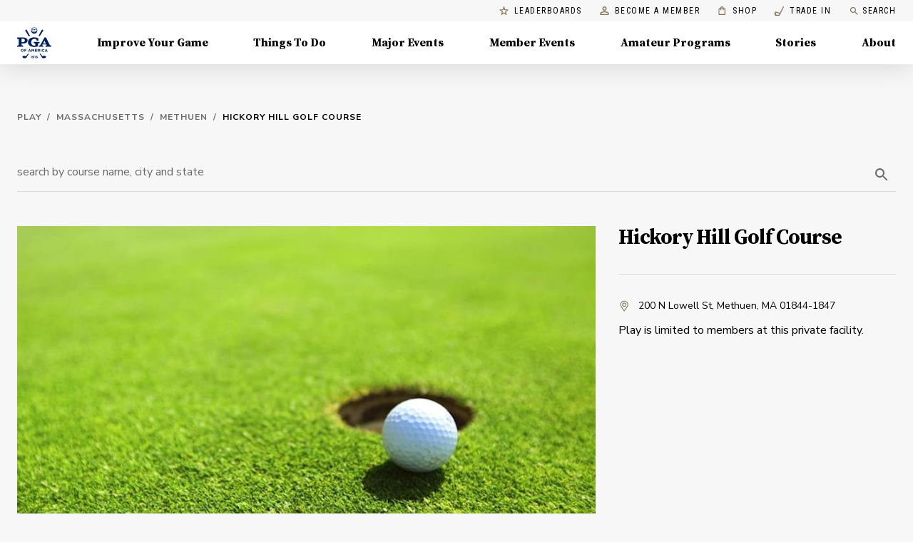

--- FILE ---
content_type: application/javascript; charset=UTF-8
request_url: https://www.pga.com/_next/static/chunks/eefd8a9f0d46ef65.js
body_size: 38681
content:
(globalThis.TURBOPACK||(globalThis.TURBOPACK=[])).push(["object"==typeof document?document.currentScript:void 0,315233,(e,t,a)=>{"use strict";var i=e.r(978509),n=e.r(330452);Object.defineProperty(a,"__esModule",{value:!0}),a.default=void 0;var l=n(e.r(191788));a.default=(0,i(e.r(174544)).default)(l.createElement("path",{d:"M20.01 15.38c-1.23 0-2.42-.2-3.53-.56-.35-.12-.74-.03-1.01.24l-1.57 1.97c-2.83-1.35-5.48-3.9-6.89-6.83l1.95-1.66c.27-.28.35-.67.24-1.02-.37-1.11-.56-2.3-.56-3.53 0-.54-.45-.99-.99-.99H4.19C3.65 3 3 3.24 3 3.99 3 13.28 10.73 21 20.01 21c.71 0 .99-.63.99-1.18v-3.45c0-.54-.45-.99-.99-.99z"}),"Call")},124141,(e,t,a)=>{"use strict";var i=e.r(978509),n=e.r(330452);Object.defineProperty(a,"__esModule",{value:!0}),a.default=void 0;var l=n(e.r(191788));a.default=(0,i(e.r(174544)).default)(l.createElement("path",{d:"M11.99 2C6.47 2 2 6.48 2 12s4.47 10 9.99 10C17.52 22 22 17.52 22 12S17.52 2 11.99 2zm6.93 6h-2.95c-.32-1.25-.78-2.45-1.38-3.56 1.84.63 3.37 1.91 4.33 3.56zM12 4.04c.83 1.2 1.48 2.53 1.91 3.96h-3.82c.43-1.43 1.08-2.76 1.91-3.96zM4.26 14C4.1 13.36 4 12.69 4 12s.1-1.36.26-2h3.38c-.08.66-.14 1.32-.14 2 0 .68.06 1.34.14 2H4.26zm.82 2h2.95c.32 1.25.78 2.45 1.38 3.56-1.84-.63-3.37-1.9-4.33-3.56zm2.95-8H5.08c.96-1.66 2.49-2.93 4.33-3.56C8.81 5.55 8.35 6.75 8.03 8zM12 19.96c-.83-1.2-1.48-2.53-1.91-3.96h3.82c-.43 1.43-1.08 2.76-1.91 3.96zM14.34 14H9.66c-.09-.66-.16-1.32-.16-2 0-.68.07-1.35.16-2h4.68c.09.65.16 1.32.16 2 0 .68-.07 1.34-.16 2zm.25 5.56c.6-1.11 1.06-2.31 1.38-3.56h2.95c-.96 1.65-2.49 2.93-4.33 3.56zM16.36 14c.08-.66.14-1.32.14-2 0-.68-.06-1.34-.14-2h3.38c.16.64.26 1.31.26 2s-.1 1.36-.26 2h-3.38z"}),"Language")},122517,(e,t,a)=>{"use strict";var i=e.r(978509),n=e.r(330452);Object.defineProperty(a,"__esModule",{value:!0}),a.default=void 0;var l=n(e.r(191788));a.default=(0,i(e.r(174544)).default)(l.createElement("path",{d:"M16.5 3c-1.74 0-3.41.81-4.5 2.09C10.91 3.81 9.24 3 7.5 3 4.42 3 2 5.42 2 8.5c0 3.78 3.4 6.86 8.55 11.54L12 21.35l1.45-1.32C18.6 15.36 22 12.28 22 8.5 22 5.42 19.58 3 16.5 3zm-4.4 15.55l-.1.1-.1-.1C7.14 14.24 4 11.39 4 8.5 4 6.5 5.5 5 7.5 5c1.54 0 3.04.99 3.57 2.36h1.87C13.46 5.99 14.96 5 16.5 5c2 0 3.5 1.5 3.5 3.5 0 2.89-3.14 5.74-7.9 10.05z"}),"FavoriteBorder")},283500,(e,t,a)=>{"use strict";var i=e.r(978509),n=e.r(330452);Object.defineProperty(a,"__esModule",{value:!0}),a.default=void 0;var l=n(e.r(191788));a.default=(0,i(e.r(174544)).default)(l.createElement("path",{d:"M12 21.35l-1.45-1.32C5.4 15.36 2 12.28 2 8.5 2 5.42 4.42 3 7.5 3c1.74 0 3.41.81 4.5 2.09C13.09 3.81 14.76 3 16.5 3 19.58 3 22 5.42 22 8.5c0 3.78-3.4 6.86-8.55 11.54L12 21.35z"}),"Favorite")},871453,(e,t,a)=>{"use strict";var i=e.r(978509),n=e.r(330452);Object.defineProperty(a,"__esModule",{value:!0}),a.default=void 0;var l=n(e.r(191788));a.default=(0,i(e.r(174544)).default)(l.createElement("path",{d:"M15.41 7.41L14 6l-6 6 6 6 1.41-1.41L10.83 12z"}),"ChevronLeft")},708508,e=>{"use strict";var t=e.i(391398),a=e.i(691567),i=e.i(41158),n=e.i(38182),l=e.i(771320),r=e.i(190985),o=e.i(528543),s=e.i(315233),d=e.i(354779);e.i(305251);var c=e.i(300619),u=e.i(206226),f=e.i(266755),m=e.i(148499),p=e.i(865893),h=e.i(964394),g=e.i(276025),x=e.i(384715),y=e.i(129311),b=e.i(908868),j=e.i(566101),w=e.i(359441),S=e.i(707401);let v=(0,b.makeStyles)(e=>({offeringsContainer:{[e.breakpoints.down("sm")]:{paddingRight:0}},offeringsRoot:{margin:"0 auto",paddingTop:"3rem",[e.breakpoints.down("sm")]:{overflowX:"hidden"}},offeringsOverline:{color:e.palette.primary.dark,fontSize:"12px",fontFamily:"Nunito Sans",letterSpacing:"1px"}}));function k({address:e,city:a,state:i,zip:r,facilityName:s}){let d=v(),c=(0,w.useNearestGroupEventsFromAddress)({address:{address:e,city:a,state:i,zip:r}});if(0===c.length)return null;let u=c.sort((e,t)=>e._rankingInfo.matchedGeoLocation.distance-t._rankingInfo.matchedGeoLocation.distance);return(0,t.jsx)(n.default,{className:d.offeringsContainer,children:(0,t.jsxs)(o.default,{className:d.offeringsRoot,container:!0,xs:12,children:[(0,t.jsx)(o.default,{item:!0,xs:12,children:(0,t.jsxs)(l.default,{variant:"overline",className:d.offeringsOverline,children:["Hosted near ",(0,p.transformCasing)(s)]})}),(0,t.jsx)(o.default,{item:!0,xs:12,children:(0,t.jsx)(l.default,{variant:"h4",children:"Join a Class or Event"})}),(0,t.jsx)(o.default,{item:!0,xs:12,children:(0,t.jsx)(j.default,{events:u,renderEvent:e=>(0,t.jsx)(S.default,{event:e,location:"facility"})})})]})})}k.propTypes={address:a.default.string,city:a.default.string,state:a.default.string,zip:a.default.string,facilityName:a.default.string.isRequired};var T=e.i(130012),C=e.i(191788),N=e.i(169183),I=e.i(956751),z=e.i(994952),D=e.i(553761),R=e.i(624513),L=e.i(293425),W=e.i(253065),B=e.i(211854),M=e.i(931892),P=e.i(65904),E=e.i(369547);let $=(0,E.default)("sun",[["circle",{cx:"12",cy:"12",r:"4",key:"4exip2"}],["path",{d:"M12 2v2",key:"tus03m"}],["path",{d:"M12 20v2",key:"1lh1kg"}],["path",{d:"m4.93 4.93 1.41 1.41",key:"149t6j"}],["path",{d:"m17.66 17.66 1.41 1.41",key:"ptbguv"}],["path",{d:"M2 12h2",key:"1t8f8n"}],["path",{d:"M20 12h2",key:"1q8mjw"}],["path",{d:"m6.34 17.66-1.41 1.41",key:"1m8zz5"}],["path",{d:"m19.07 4.93-1.41 1.41",key:"1shlcs"}]]),O=(0,E.default)("cloud",[["path",{d:"M17.5 19H9a7 7 0 1 1 6.71-9h1.79a4.5 4.5 0 1 1 0 9Z",key:"p7xjir"}]]),A=(0,E.default)("cloud-rain",[["path",{d:"M4 14.899A7 7 0 1 1 15.71 8h1.79a4.5 4.5 0 0 1 2.5 8.242",key:"1pljnt"}],["path",{d:"M16 14v6",key:"1j4efv"}],["path",{d:"M8 14v6",key:"17c4r9"}],["path",{d:"M12 16v6",key:"c8a4gj"}]]),q=e=>"Sunny"===e||"Partly Cloudy"===e?$:"Cloudy"===e?O:"Light Rain"===e?A:$,F=(e,t="22")=>{let a=e?.promotion?.greenFeeWalking!=null?e.promotion.greenFeeWalking:e?.greenFeeWalking!=null?e.greenFeeWalking:e?.priceCents!=null?e.priceCents:null;return null!=a?`$${(a/100).toFixed(0)}`:`$${t}`},_=(e,t)=>e?(t?B.DateTime.fromISO(e,{zone:t}):B.DateTime.fromISO(e)).toFormat("h:mm a"):"",H=(0,b.makeStyles)(e=>({root:{backgroundColor:e.palette.common.white,borderRadius:"8px",padding:e.spacing(3),marginTop:e.spacing(3),[e.breakpoints.down("xs")]:{padding:e.spacing(2),borderRadius:"4px"}},header:{marginBottom:e.spacing(3),[e.breakpoints.down("xs")]:{marginBottom:e.spacing(2)}},title:{fontFamily:e.typography.h1.fontFamily,fontWeight:700,color:e.palette.secondary.main,marginBottom:e.spacing(.5),[e.breakpoints.down("xs")]:{fontSize:"1.25rem"}},loadingContainer:{display:"flex",flexDirection:"column",alignItems:"center",justifyContent:"center",padding:e.spacing(6,2),[e.breakpoints.down("xs")]:{padding:e.spacing(4,2)}},loadingText:{marginTop:e.spacing(2),color:e.palette.grey.darker},errorContainer:{padding:e.spacing(4,2),textAlign:"center",[e.breakpoints.down("xs")]:{padding:e.spacing(3,2)}},emptyContainer:{padding:e.spacing(4,2),textAlign:"center",[e.breakpoints.down("xs")]:{padding:e.spacing(3,2)}},card:{height:"100%",display:"flex",flexDirection:"column",borderRadius:"8px",border:`1px solid ${e.palette.grey.light}`,boxShadow:"none",transition:"all 0.2s ease-in-out","&:hover":{boxShadow:"0px 4px 20px rgba(0, 10, 22, 0.1)",transform:"translateY(-2px)"}},cardContent:{display:"flex",flexDirection:"column",padding:e.spacing(2.5),"&:last-child":{paddingBottom:e.spacing(2.5)},[e.breakpoints.down("xs")]:{padding:e.spacing(2),"&:last-child":{paddingBottom:e.spacing(2)}}},time:{fontFamily:e.typography.h1.fontFamily,fontWeight:700,fontSize:"2rem",color:e.palette.secondary.main,marginBottom:e.spacing(1.5),[e.breakpoints.down("xs")]:{fontSize:"1.75rem"}},details:{display:"flex",justifyContent:"space-between",alignItems:"center",marginBottom:e.spacing(2),minHeight:32},detail:{color:e.palette.grey.darker,fontSize:"0.875rem"},price:{fontWeight:700,color:e.palette.primary.main,fontSize:"1.25rem"},hotDeal:{display:"block",color:e.palette.accent.red||"#D32F2F",fontWeight:700,marginBottom:e.spacing(1),textAlign:"center"},bookButton:{height:44,fontSize:"0.938rem",fontWeight:700,textTransform:"none",borderRadius:"50px",boxShadow:"none","&:hover":{boxShadow:"none"},[e.breakpoints.down("xs")]:{height:40,fontSize:"0.875rem"}},footer:{marginTop:e.spacing(3),textAlign:"center",[e.breakpoints.down("xs")]:{marginTop:e.spacing(2)}}})),G=e=>{let{teeTimes:a,loading:i,error:n,selectedDate:s,bookingUrl:d,onBook:c,facilityTimezone:u}=e,f=H();return i?(0,t.jsx)(r.default,{className:f.root,children:(0,t.jsxs)(r.default,{className:f.loadingContainer,children:[(0,t.jsx)(y.default,{size:60}),(0,t.jsx)(l.default,{variant:"body1",className:f.loadingText,children:"Searching for available tee times..."})]})}):n?(0,t.jsx)(r.default,{className:f.root,children:(0,t.jsxs)(r.default,{className:f.errorContainer,children:[(0,t.jsx)(l.default,{variant:"h6",color:"error",gutterBottom:!0,children:"Unable to load tee times"}),(0,t.jsx)(l.default,{variant:"body2",color:"textSecondary",children:n})]})}):a&&0!==a.length?(0,t.jsxs)(r.default,{className:f.root,children:[(0,t.jsxs)(r.default,{className:f.header,children:[(0,t.jsx)(l.default,{variant:"h5",component:"h3",className:f.title,children:"Available Tee Times"}),(0,t.jsx)(l.default,{variant:"body2",color:"textSecondary",children:s&&B.DateTime.fromISO(s).toFormat("EEEE, MMMM d, yyyy")})]}),(0,t.jsx)(o.default,{container:!0,spacing:2,children:a.map((e,a)=>(0,t.jsx)(o.default,{item:!0,xs:12,sm:6,md:4,children:(0,t.jsx)(M.default,{className:f.card,children:(0,t.jsxs)(P.default,{className:f.cardContent,children:[(0,t.jsx)(l.default,{variant:"h4",className:f.time,children:_(e.startTime,u)}),(0,t.jsxs)(r.default,{className:f.details,children:[e.availableSlots&&(0,t.jsxs)(l.default,{variant:"body2",className:f.detail,children:[e.availableSlots," ",1===e.availableSlots?"spot":"spots"," available"]}),(0,t.jsx)(l.default,{variant:"h6",className:f.price,children:F(e)})]}),(0,t.jsx)(N.default,{variant:"contained",color:"primary",fullWidth:!0,className:f.bookButton,component:"a",href:(()=>{if(!d||!s)return d;let e=new URL(d);return e.searchParams.set("date",s),e.toString()})(),target:"_blank",rel:"noopener noreferrer",onClick:()=>c&&c(e),children:"Book Now"})]})})},e.startTime||a))}),(0,t.jsx)(r.default,{className:f.footer,children:(0,t.jsxs)(l.default,{variant:"caption",color:"textSecondary",children:["Showing ",a.length," available tee ",1===a.length?"time":"times"]})})]}):(0,t.jsx)(r.default,{className:f.root,children:(0,t.jsxs)(r.default,{className:f.emptyContainer,children:[(0,t.jsx)(l.default,{variant:"h6",gutterBottom:!0,children:"No tee times available"}),(0,t.jsx)(l.default,{variant:"body2",color:"textSecondary",children:"Try selecting a different date or time preference."})]})})};G.propTypes={teeTimes:a.default.array,loading:a.default.bool,error:a.default.string,selectedDate:a.default.string,bookingUrl:a.default.string,onBook:a.default.func,facilityTimezone:a.default.string};var U=e.i(350461);let X=new Map;async function V(e,t,a={},i={}){let n=`${e}-${t}-${JSON.stringify(a)}`;if(X.has(n))return X.get(n);let l=U.default.env.NEXT_PUBLIC_FORECADDIE_API_URL||"https://forecaddie-api.dev.pga.com",r=(async()=>{try{if(!window.ForeCaddie)throw Error("ForeCaddie SDK not loaded. Please ensure the SDK script is included.");if(!e)throw Error("PGA ID is required to fetch tee times.");let n=await window.ForeCaddie.getConfig(e,l);if(!n||0===n.length)throw Error("No integrations found for this facility.");let r=n.find(e=>e.isPrimary)||n[0];return await window.ForeCaddie.fetchTeeTimes(r,t,a,{...i,apiBaseUrl:l})}finally{setTimeout(()=>{X.delete(n)},5e3)}})();return X.set(n,r),r}let Q=(0,b.makeStyles)(e=>({root:{backgroundColor:e.palette.common.white,borderRadius:"8px",boxShadow:"0px 4px 36px rgba(0, 10, 22, 0.13)",padding:e.spacing(3),marginBottom:e.spacing(4),[e.breakpoints.down("xs")]:{padding:e.spacing(2),borderRadius:"4px"}},header:{marginBottom:e.spacing(3),[e.breakpoints.down("xs")]:{marginBottom:e.spacing(2)}},title:{fontFamily:e.typography.h1.fontFamily,fontWeight:700,color:e.palette.secondary.main,marginBottom:e.spacing(1),[e.breakpoints.down("xs")]:{fontSize:"1.25rem"}},subtitle:{fontSize:"0.875rem",lineHeight:1.5,[e.breakpoints.down("xs")]:{fontSize:"0.813rem"}},searchContainer:{width:"100%"},inputWrapper:{display:"flex",flexDirection:"column",height:"100%"},label:{fontWeight:700,fontSize:"0.75rem",textTransform:"uppercase",letterSpacing:"0.5px",color:e.palette.grey.darker,marginBottom:e.spacing(1),[e.breakpoints.down("xs")]:{fontSize:"0.688rem",marginBottom:e.spacing(.5)}},datePicker:{width:"100%","& .MuiOutlinedInput-root":{backgroundColor:e.palette.common.white,"& fieldset":{borderColor:e.palette.grey.light},"&:hover fieldset":{borderColor:e.palette.primary.main},"&.Mui-focused fieldset":{borderColor:e.palette.primary.main}},"& .MuiOutlinedInput-input":{padding:e.spacing(1.5),fontSize:"1rem",[e.breakpoints.down("xs")]:{padding:e.spacing(1.25),fontSize:"0.875rem"}}},input:{height:48,[e.breakpoints.down("xs")]:{height:44}},select:{width:"100%",backgroundColor:e.palette.common.white,"& .MuiOutlinedInput-notchedOutline":{borderColor:e.palette.grey.light},"&:hover .MuiOutlinedInput-notchedOutline":{borderColor:e.palette.primary.main},"&.Mui-focused .MuiOutlinedInput-notchedOutline":{borderColor:e.palette.primary.main}},selectInput:{padding:e.spacing(1.5),fontSize:"1rem",[e.breakpoints.down("xs")]:{padding:e.spacing(1.25),fontSize:"0.875rem"}},buttonWrapper:{display:"flex",alignItems:"flex-end",height:"100%",paddingTop:e.spacing(3),[e.breakpoints.down("sm")]:{paddingTop:0}},searchButton:{height:48,fontSize:"1rem",fontWeight:700,textTransform:"none",borderRadius:"50px",boxShadow:"none","&:hover":{boxShadow:"none"},[e.breakpoints.down("xs")]:{height:44,fontSize:"0.875rem"}}})),Y=e=>{let{facilityName:a,pgaId:i,bookingUrl:n,onSearch:s,defaultTimezone:d}=e,c=Q(),[u,f]=(0,C.useState)(B.DateTime.local()),[m,p]=(0,C.useState)(2),[h,g]=(0,C.useState)("any"),[x,y]=(0,C.useState)([]),[b,j]=(0,C.useState)(!1),[w,S]=(0,C.useState)(null),[v,k]=(0,C.useState)(!1),[T,M]=(0,C.useState)(null),P=async()=>{if(!i){S("Tee time booking is not available for this facility"),k(!0);return}j(!0),S(null),k(!0);let e={pgaId:i,date:u?.toISODate(),players:m,timeOfDay:h};s&&s(e);try{let e=(await V(i,u?.toISODate(),{players:m})).teeTimes||[],t=d||null,a="any"===h?e:e.filter(e=>{let{hour:a}=t?B.DateTime.fromISO(e.startTime,{zone:t}):B.DateTime.fromISO(e.startTime);return"morning"===h?a>=6&&a<12:"afternoon"===h?a>=12&&a<17:"evening"!==h||a>=17&&a<21});y(a),M(t)}catch(e){S(e.message),y([])}finally{j(!1)}};return(0,t.jsxs)(t.Fragment,{children:[(0,t.jsxs)(r.default,{className:c.root,children:[(0,t.jsxs)(r.default,{className:c.header,children:[(0,t.jsx)(l.default,{variant:"h5",component:"h2",className:c.title,children:"Book a Tee Time"}),(0,t.jsxs)(l.default,{variant:"body2",color:"textSecondary",className:c.subtitle,children:["Find available tee times at ",a]})]}),(0,t.jsx)(r.default,{className:c.searchContainer,children:(0,t.jsxs)(o.default,{container:!0,spacing:2,children:[(0,t.jsx)(o.default,{item:!0,xs:12,sm:6,md:3,children:(0,t.jsxs)(r.default,{className:c.inputWrapper,children:[(0,t.jsx)(l.default,{variant:"caption",className:c.label,children:"Date"}),(0,t.jsx)(R.MuiPickersUtilsProvider,{utils:W.default,children:(0,t.jsx)(L.DatePicker,{value:u,onChange:e=>{f(e)},views:["year","month","date"],openTo:"date",format:"MMM dd, yyyy",disablePast:!0,className:c.datePicker,inputVariant:"outlined",InputProps:{className:c.input}})})]})}),(0,t.jsx)(o.default,{item:!0,xs:12,sm:6,md:3,children:(0,t.jsxs)(r.default,{className:c.inputWrapper,children:[(0,t.jsx)(l.default,{variant:"caption",className:c.label,children:"Players"}),(0,t.jsx)(z.default,{value:m,onChange:e=>p(e.target.value),variant:"outlined",className:c.select,inputProps:{className:c.selectInput},children:[1,2,3,4].map(e=>(0,t.jsxs)(I.default,{value:e,children:[e," ",1===e?"Player":"Players"]},e))})]})}),(0,t.jsx)(o.default,{item:!0,xs:12,sm:6,md:3,children:(0,t.jsxs)(r.default,{className:c.inputWrapper,children:[(0,t.jsx)(l.default,{variant:"caption",className:c.label,children:"Time of Day"}),(0,t.jsxs)(z.default,{value:h,onChange:e=>g(e.target.value),variant:"outlined",className:c.select,inputProps:{className:c.selectInput},children:[(0,t.jsx)(I.default,{value:"any",children:"Any Time"}),(0,t.jsx)(I.default,{value:"morning",children:"Morning"}),(0,t.jsx)(I.default,{value:"afternoon",children:"Afternoon"}),(0,t.jsx)(I.default,{value:"evening",children:"Evening"})]})]})}),(0,t.jsx)(o.default,{item:!0,xs:12,sm:6,md:3,children:(0,t.jsx)(r.default,{className:c.buttonWrapper,children:(0,t.jsx)(N.default,{variant:"contained",color:"primary",fullWidth:!0,className:c.searchButton,onClick:P,startIcon:(0,t.jsx)(D.default,{}),disabled:b,children:b?"Searching...":"Search Times"})})})]})})]}),v&&(0,t.jsx)(G,{teeTimes:x,loading:b,error:w,selectedDate:u?.toISODate(),bookingUrl:n,facilityTimezone:T})]})};Y.propTypes={facilityName:a.default.string.isRequired,pgaId:a.default.string.isRequired,bookingUrl:a.default.string,onSearch:a.default.func,defaultTimezone:a.default.string},Y.defaultProps={defaultTimezone:null},e.i(489810);var K=e.i(107502),Z=e.i(410704),J=e.i(280102),ee=e.i(708369),et=e.i(204716);let ea=(0,b.makeStyles)(e=>({headlinePros:{paddingBottom:e.spacing(4),marginBottom:e.spacing(3)},member:{display:"flex",flexDirection:"row"},memberPhoto:{width:e.spacing(10),height:e.spacing(10),borderRadius:"50%",backgroundSize:"cover",backgroundPosition:"center",backgroundColor:e.palette.grey.light,marginRight:e.spacing(3),marginBottom:e.spacing(2),flexShrink:0},memberType:{lineHeight:1.5},memberName:{fontSize:20,marginBottom:e.spacing(1)},memberTitle:{color:e.palette.grey.dark},facilityAddress:{display:"flex",alignItems:"center"},coachesWrapper:{[e.breakpoints.only("xs")]:{justifyContent:"center"}}})),ei=(0,et.styled)(r.default)(({theme:e,icon:t})=>({display:"flex",alignItems:"center",lineHeight:"20px",marginBottom:e.spacing(1),"& svg":{marginRight:e.spacing(1),marginLeft:"call"===t?"0":"-4px"}})),en=(0,et.styled)("img")(({theme:e})=>({maxWidth:"100%",display:"block",[e.breakpoints.down("sm")]:{marginBottom:e.spacing(-2)}})),el=(0,J.default)("0TSYHLZXNU","a2bb61f0751ce92eb6d78a56204b610a").initIndex("prod_coachProfiles"),er=async(e,t)=>{let{hits:a}=await el.search("",{hitsPerPage:100,facetFilters:[`facilities.externalFacilityId:${e}`]});t(a)},eo=({id:e})=>{let a=ea(),[i,n]=(0,C.useState)([]);return((0,C.useEffect)(()=>{er(e,n)},[]),0===i.length)?null:(0,t.jsxs)(r.default,{pt:[4,4,8],children:[(0,t.jsx)(l.default,{variant:"h4",className:a.headlinePros,children:"PGA Coaches"}),(0,t.jsx)(o.default,{container:!0,spacing:4,className:a.coachesWrapper,children:i.map(e=>(0,t.jsx)(o.default,{item:!0,sm:12,md:6,lg:4,children:(0,t.jsx)(ee.default,{coachInfo:{...e},source:"facility page"})},e.objectID))})]})};eo.propTypes={id:a.default.string};let es=[{facility_id:"bbd9f02e-f910-4fa6-9a1a-0299ae8b9218",legacy_facility_id:"1101724",reservable_id:"fd24b803-37bf-4229-af69-34a43736db50",booking_url:"https://emerald-lakes-golf-course.book.teeitup.com/?max=999999"}],ed=e=>{let a,{facility_name:b,address1:j,address2:w,zip:S,phone:v,photo_facility:C,prices:N,state:I,state_name:z,city:D,operations_type_label:R,course:L,id:W,holeInOnes:B,holeInOnesLoading:M,holeInOnesError:P}=e,E=ea(),[$]=(0,Z.default)([K.flags.FLAG_TEE_TIMES]),O=u.default.facilityImage,A=es.find(e=>e.legacy_facility_id===W),q=$&&A,F=(0,h.default)(C),_=`https://www.pga.com/play/${I}/${(0,p.convertToSlug)(D)}/${L}/${W}`.toLowerCase(),H=`tel:${v}`,G=`${u.default.googleMapsSearchUrl}${j},${w}`,U=`${b} | ${D}, ${I} | PGA of America`,X=`Play golf at ${b}, located at ${j} ${D}, ${I} ${S}.
                            Call ${v} for more information.`;return(0,t.jsxs)("div",{children:[(0,t.jsx)(g.NextSeo,{noindex:u.default.noindexNofollow,nofollow:u.default.noindexNofollow,title:U,description:X,canonical:_,openGraph:{type:"website",title:U,url:_}}),(0,t.jsx)(c.JsonLd,{"@type":"BreadcrumbList",itemListElement:[{"@type":"ListItem",position:1,item:{"@id":"https://www.pga.com/play",name:"Golf Courses"}},{"@type":"ListItem",position:2,item:{"@id":`https://www.pga.com/play/${I}`.toLowerCase(),name:`${I}`}},{"@type":"ListItem",position:3,item:{"@id":`https://www.pga.com/play/${I}/${(0,p.convertToSlug)(D)}`.toLowerCase(),name:`${(0,p.transformCasing)(D)}`}},{"@type":"ListItem",position:4,item:{"@id":`${_}`,name:`${(0,p.transformCasing)(b)}`}}]}),(0,t.jsx)(c.JsonLd,{"@type":"GolfCourse",name:b,url:_,address:{"@type":"PostalAddress",streetAddress:j,addressLocality:D,addressRegion:I,postalCode:S,addressCountry:"United States"}}),(0,t.jsxs)(r.default,{py:[4,6,8],children:[(0,t.jsxs)(n.default,{children:[(0,t.jsx)(r.default,{mb:[4,4,6],children:(0,t.jsxs)(f.default,{component:f.default,children:[(0,t.jsx)(i.default,{href:"/play",children:"Play"}),(0,t.jsx)(i.default,{href:`/play/${I}`.toLowerCase(),children:z}),(0,t.jsx)(i.default,{href:`/play/${I}/${(0,p.convertToSlug)(D)}`.toLowerCase(),children:D}),(0,t.jsx)(r.default,{color:"text.primary",component:"span",children:b})]})}),(0,t.jsx)(r.default,{mb:[4,4,6],children:(0,t.jsx)(m.default,{dark:!0})}),q&&(0,t.jsx)(r.default,{mb:[4,4,6],children:(0,t.jsx)(Y,{facilityName:b,facilityId:A.facility_id,reservableId:A.reservable_id,bookingUrl:A.booking_url})}),(0,t.jsxs)(o.default,{container:!0,spacing:4,children:[(0,t.jsx)(o.default,{item:!0,xs:12,md:8,children:(0,t.jsx)(en,{src:`${F||O}?h=600&w=900&fit=fill&fl=progressive&q=80`,alt:b})}),(0,t.jsxs)(o.default,{item:!0,xs:12,md:4,children:[(0,t.jsx)(l.default,{variant:"h4","data-testid":"facility-name",children:b}),(0,t.jsxs)(r.default,{py:4,mt:[3,3,4],borderTop:1,borderColor:"divider","data-testid":"course-contacts",children:[(0,t.jsx)(ei,{children:(0,t.jsxs)("a",{target:"_blank",rel:"noopener noreferrer",href:G,className:E.facilityAddress,children:[(0,t.jsx)(d.IconMarker,{}),j,", ",w]})}),"Private Equity"===R?(0,t.jsx)(l.default,{paragraph:!0,children:"Play is limited to members at this private facility."}):v&&(0,t.jsx)(ei,{icon:"call",children:(0,t.jsxs)("a",{href:H,className:E.facilityAddress,children:[(0,t.jsx)(s.default,{color:"primary",fontSize:"small"}),v]})})]}),N&&(0,t.jsxs)(l.default,{paragraph:!0,children:["Price: ",N]})]})]})]}),(0,t.jsx)(x.default,{children:(0,t.jsx)(k,{address:j,city:D,state:I,zip:S,facilityName:b})}),(a=B?.entries||[],M||P||0!==a.length?(0,t.jsx)(n.default,{children:(0,t.jsxs)(r.default,{py:[4,6,8],children:[(0,t.jsxs)(l.default,{variant:"h4",component:"h2",gutterBottom:!0,align:"center",color:"secondary",children:["Hole-in-Ones at ",b]}),M&&(0,t.jsx)(r.default,{display:"flex",justifyContent:"center",py:4,children:(0,t.jsx)(y.default,{size:60})}),P&&(0,t.jsxs)(r.default,{py:4,textAlign:"center",children:[(0,t.jsx)(l.default,{color:"error",gutterBottom:!0,children:"Unable to load hole-in-one achievements"}),(0,t.jsx)(l.default,{color:"textSecondary",children:"Please try again later."})]}),!M&&!P&&a.length>0&&(0,t.jsxs)(t.Fragment,{children:[(0,t.jsx)(r.default,{mb:3,textAlign:"center",children:(0,t.jsx)(l.default,{variant:"body1",color:"textSecondary",children:"Celebrating PGA Certified achievements at this course"})}),(0,t.jsx)(o.default,{container:!0,spacing:3,children:a.map(e=>(0,t.jsx)(o.default,{item:!0,xs:12,sm:6,lg:4,children:(0,t.jsx)(T.default,{holeInOne:e})},e.id))}),B?.totalCount>a.length&&(0,t.jsx)(r.default,{mt:4,textAlign:"center",children:(0,t.jsxs)(l.default,{variant:"body2",color:"textSecondary",children:["Showing ",a.length," of ",B.totalCount," hole-in-ones at this course"]})})]})]})}):null),(0,t.jsx)(n.default,{children:(0,t.jsx)(eo,{id:W})})]})]})};ed.propTypes={facility_name:a.default.string,address1:a.default.string,address2:a.default.string,zip:a.default.string,phone:a.default.string,prices:a.default.string,state:a.default.string,state_name:a.default.string,city:a.default.string,photo_facility:a.default.string,operations_type_label:a.default.string,course:a.default.string,id:a.default.string,holeInOnes:a.default.shape({entries:a.default.arrayOf(a.default.object),totalCount:a.default.number,hasMore:a.default.bool}),holeInOnesLoading:a.default.bool,holeInOnesError:a.default.object};var ec=e.i(159080),eu=e.i(549620),ef=e.i(432171),em=e.i(567759),ep=e.i(69866);let eh=ec.default`
query Facility($id: String!) {
  facility(facility_id: $id) {
    facility_id
    facility_name
    state
    state_name
    city
    zip
    phone
    photo_facility
    course_type_label
    operations_type_label
    address1
    address2
    address3
    address4
    universal_id
  }
}
`,eg=ec.default`
query FacilityHoleInOnes($facility_legacy_ids: [String!]!, $limit: Int, $offset: Int) {
  facilityHoleInOnes(facilityLegacyIds: $facility_legacy_ids, limit: $limit, offset: $offset) {
    entries {
      id
      golferName
      golferHometown
      golferEmail
      golferPhone
      gender
      age
      handicap
      yearsPlaying
      totalHios
      occurredAt
      courseName
      holeNumber
      yardage
      clubUsed
      clubBrand
      clubModel
      ballUsed
      description
      witnesses
      golferSocialHandles {
        service
        username
      }
      marketingOptIn
      displayOptIn
      publicVisibility
      featuredPhotoUrl
      photoUrls
      videoUrls
      certificateUrl
      createdAt
      updatedAt
      pgaProfessional {
        id
        displayName
        email
        pgaId
        classification
        currentStatus
      }
      location {
        id
        name
        addresses {
          id
          address1
          city
          state
          postalCode
        }
      }
      golfer {
        id
        displayName
        email
        pgaId
      }
    }
    totalCount
    hasMore
  }
}
`;function ex(e){let[a]=(0,Z.default)([K.flags.FLAG_MEMBERSHIP_HOLE_IN_ONE]),{id:i,ssrData:n}=e,l=n=>n?a?(0,t.jsx)(ey,{...e,...n,facilityLegacyId:i}):(0,t.jsx)(ed,{...e,...n,holeInOnes:null,holeInOnesLoading:!1,holeInOnesError:null}):(0,t.jsx)(ep.default,{statusCode:404});return void 0!==n?l(n):(0,t.jsx)(eu.Query,{query:eh,variables:e,context:{clientName:"pga-algolia"},children:({loading:e,error:a,data:i})=>a?(0,t.jsx)(ep.default,{error:a,displayErrorType:"page"}):e?(0,t.jsx)(em.default,{color:"secondary"}):l(i.facility)})}function ey(e){let{facilityLegacyId:a}=e,{data:i,loading:n,error:l}=(0,ef.useQuery)(eg,{variables:{facility_legacy_ids:[a],limit:10,offset:0},context:{clientName:"membership"},errorPolicy:"partial"}),r=i?.facilityHoleInOnes||null;return(0,t.jsx)(ed,{...e,holeInOnes:r,holeInOnesLoading:n,holeInOnesError:l})}ex.propTypes={id:a.default.string,ssrData:a.default.object},ey.propTypes={facilityLegacyId:a.default.string.isRequired};var eb=e.i(203828),ej=e.i(124141),ew=e.i(252319),eS=e.i(287822),ev=e.i(647125),ek=e.i(604060),eT=e.i(906462),eC=e.i(29806),eN=e.i(586028),eI=e.i(467394);let ez=(0,E.default)("chevron-down",[["path",{d:"m6 9 6 6 6-6",key:"qrunsl"}]]),eD=(0,E.default)("chevron-up",[["path",{d:"m18 15-6-6-6 6",key:"153udz"}]]),eR=(0,E.default)("x",[["path",{d:"M18 6 6 18",key:"1bl5f8"}],["path",{d:"m6 6 12 12",key:"d8bk6v"}]]),eL=(0,E.default)("check",[["path",{d:"M20 6 9 17l-5-5",key:"1gmf2c"}]]),eW=(0,b.makeStyles)(e=>({root:{width:"100%"},header:{display:"flex",flexDirection:"column",cursor:"pointer",outline:"none","&:hover":{opacity:.85},"&:focus":{outline:"none"},"&:focus-visible":{outline:"none"}},vibeLabelRow:{display:"flex",alignItems:"flex-start",justifyContent:"space-between",marginBottom:e.spacing(1.5),width:"100%"},vibeLabel:{fontSize:"0.85rem",fontWeight:800,letterSpacing:"0.08em",textTransform:"uppercase",color:"#00205B",display:"flex",alignItems:"center",[e.breakpoints.up("md")]:{fontSize:"1.1rem"}},courseStatsContainer:{display:"flex",flexDirection:"column",alignItems:"flex-end",textAlign:"right"},courseStatsLine:{fontSize:"0.8rem",fontWeight:500,color:e.palette.text.secondary,lineHeight:1.4,[e.breakpoints.up("md")]:{fontSize:"1rem"}},condensedRow:{display:"flex",width:"100%",alignItems:"flex-start"},expandButton:{padding:4,marginLeft:e.spacing(1),flexShrink:0,outline:"none","&:focus":{outline:"none"},"&:focus-visible":{outline:"none"}},expandIcon:{fontSize:18,color:e.palette.text.secondary,[e.breakpoints.up("md")]:{fontSize:22}},hideDetailsButton:{padding:e.spacing(.5,1),marginLeft:e.spacing(1),fontSize:"0.75rem",fontWeight:500,textTransform:"none",color:e.palette.text.secondary,minWidth:"auto",textDecoration:"none","&:hover":{backgroundColor:"transparent",textDecoration:"none"},[e.breakpoints.up("md")]:{fontSize:"0.85rem"}},condensedCategories:{display:"flex",flexDirection:"row",width:"100%",alignItems:"flex-start"},condensedCategoryGroup:{display:"flex",flexDirection:"column",alignItems:"flex-start",gap:e.spacing(.25)},condensedCategoryTitle:{fontSize:"0.7rem",fontWeight:700,letterSpacing:"0.1em",textTransform:"uppercase",color:e.palette.text.disabled,whiteSpace:"nowrap",[e.breakpoints.up("md")]:{fontSize:"0.9rem"}},condensedSliders:{display:"flex",alignItems:"center",width:"100%",flexWrap:"nowrap",gap:4,[e.breakpoints.up("md")]:{gap:e.spacing(2.5)}},miniSliderContainer:{flex:"0 0 auto",minWidth:0},vibeTrack:{position:"relative",width:"100%",background:"#0053FF",overflow:"visible",userSelect:"none",WebkitUserSelect:"none",touchAction:"none"},vibeMask:{position:"absolute",top:0,right:0,bottom:0,background:"#10b981"},vibeThumb:{position:"absolute",top:"50%",background:"white",borderStyle:"solid",borderColor:"#0f172a",borderRadius:"50%",transform:"translate(-50%, -50%)",zIndex:10,boxShadow:"0 2px 4px rgba(0,0,0,0.15)",boxSizing:"content-box"},expandedContainer:{paddingTop:e.spacing(3),paddingBottom:e.spacing(2)},categorySection:{marginBottom:e.spacing(3)},categoryHeader:{display:"flex",alignItems:"center",gap:e.spacing(1),marginBottom:e.spacing(2)},categoryLine:{width:24,height:1,backgroundColor:e.palette.text.disabled},categoryTitle:{fontSize:"0.75rem",fontWeight:800,letterSpacing:"0.3em",textTransform:"uppercase",color:e.palette.text.disabled,[e.breakpoints.up("md")]:{fontSize:"0.95rem"}},dimensionGrid:{display:"grid",gridTemplateColumns:"repeat(2, 1fr)",gap:e.spacing(2),[e.breakpoints.down("xs")]:{gridTemplateColumns:"1fr"},[e.breakpoints.up("md")]:{gap:"9.09%"}},dimension:{marginBottom:e.spacing(1)},dimensionLabels:{display:"flex",justifyContent:"space-between",marginBottom:e.spacing(.5)},leftLabel:{fontSize:"0.75rem",fontWeight:800,letterSpacing:"0.1em",textTransform:"uppercase",color:"#00205B",[e.breakpoints.up("md")]:{fontSize:"0.95rem"}},rightLabel:{fontSize:"0.75rem",fontWeight:800,letterSpacing:"0.1em",textTransform:"uppercase",color:"#00205B",[e.breakpoints.up("md")]:{fontSize:"0.95rem"}},quoteRow:{display:"flex",alignItems:"flex-start",justifyContent:"space-between",marginTop:e.spacing(1),gap:e.spacing(1)},quote:{fontStyle:"italic",fontSize:"0.875rem",color:e.palette.text.secondary,borderLeft:"1px solid #63666A",paddingLeft:e.spacing(1.5),marginLeft:"5%",lineHeight:1.4,flex:1,[e.breakpoints.up("md")]:{fontSize:"1.05rem"}},addCommentButton:{display:"flex",flexDirection:"column",alignItems:"flex-end",fontSize:"0.65rem",fontWeight:500,color:e.palette.text.secondary,padding:e.spacing(.25,.5),lineHeight:1.3,flexShrink:0,cursor:"pointer",outline:"none",borderRadius:4,"&:hover":{backgroundColor:"rgba(0, 0, 0, 0.04)"},"&:focus":{outline:"none"},"&:focus-visible":{outline:"none"},[e.breakpoints.up("md")]:{fontSize:"0.75rem"}},modalHeader:{display:"flex",justifyContent:"space-between",alignItems:"center",marginBottom:e.spacing(2)},modalTitle:{fontSize:"1rem",fontWeight:700,color:"#00205B",[e.breakpoints.up("md")]:{fontSize:"1.2rem"}},modalCloseButton:{padding:4},modalLabels:{display:"flex",justifyContent:"space-between",marginBottom:e.spacing(.5)},modalSliderContainer:{marginBottom:e.spacing(2)},commentField:{marginTop:e.spacing(1),"& .MuiOutlinedInput-root":{"&:hover fieldset":{borderColor:"#00205B"},"&.Mui-focused fieldset":{borderColor:"#00205B"}},"& .MuiInputLabel-outlined":{"&.Mui-focused":{color:"#00205B"}}},submitButton:{backgroundColor:"#00205B",color:"white","&:hover":{backgroundColor:"#003080"}},toast:{position:"fixed",display:"flex",alignItems:"center",whiteSpace:"nowrap",gap:e.spacing(.75),backgroundColor:"#63666A",color:"white",padding:e.spacing(.75,1.5),borderRadius:20,fontSize:"0.8rem",fontWeight:600,boxShadow:"0 8px 24px rgba(99, 102, 106, 0.4)",zIndex:9999,pointerEvents:"none",transform:"translateX(-50%)",animation:"$toastPop 3s ease-out forwards"},toastIcon:{width:16,height:16,backgroundColor:"rgba(255,255,255,0.25)",borderRadius:"50%",display:"flex",alignItems:"center",justifyContent:"center"},"@keyframes toastPop":{"0%":{opacity:0,transform:"translateX(-50%) translateY(0) scale(0.8)"},"20%":{opacity:1,transform:"translateX(-50%) translateY(-20px) scale(1)"},"80%":{opacity:1,transform:"translateX(-50%) translateY(-30px) scale(1)"},"100%":{opacity:0,transform:"translateX(-50%) translateY(-50px) scale(0.9)"}}})),eB=({value:e,communityValue:a,classes:i,barHeightPx:n,interactive:l,onInteraction:o,testId:s})=>{let d=(0,C.useRef)(null),[c,u]=(0,C.useState)(0),[f,m]=(0,C.useState)(e),[p,h]=(0,C.useState)(!1),[g,x]=(0,C.useState)(!1),y=(0,C.useRef)(null);(0,C.useEffect)(()=>{m(e)},[e]),(0,C.useEffect)(()=>{let e=d.current;if(!e)return;let t=()=>{u(Math.max(0,e.getBoundingClientRect().width))};if(t(),"undefined"!=typeof ResizeObserver){let a=new ResizeObserver(t);return a.observe(e),()=>a.disconnect()}return window.addEventListener("resize",t),()=>window.removeEventListener("resize",t)},[]);let b=(0,C.useMemo)(()=>{let e,t;return e=n/2,{barHeightPx:n,innerRadiusPx:e,borderPx:t=.3*n,outerRadiusPx:e+t}},[n]),j=Math.max(1,c||1),w=b.outerRadiusPx/j*100,S=Math.max(0,100-w-w),v=a??e,k=w+f/100*S,T=`${Math.max(0,100-(w+v/100*S))}%`,N=e=>{let t=d.current?.getBoundingClientRect();return t?Math.round(Math.max(0,Math.min(100,(e-t.left)/t.width*100))):f},I=e=>{l&&(h(!0),x(!1),y.current=e,m(N(e)))},z=e=>{p&&l&&(null!==y.current&&Math.abs(e-y.current)>5&&x(!0),m(N(e)))},D=()=>{if(!p)return;h(!1),y.current=null;let t=f!==e;o&&(g||t?t&&o(f,d.current,!1):o(e,d.current,!0))};(0,C.useEffect)(()=>{if(!p)return;let e=e=>z(e.clientX),t=()=>D(),a=e=>{e.touches.length>0&&z(e.touches[0].clientX)},i=()=>D();return window.addEventListener("mousemove",e),window.addEventListener("mouseup",t),window.addEventListener("touchmove",a),window.addEventListener("touchend",i),()=>{window.removeEventListener("mousemove",e),window.removeEventListener("mouseup",t),window.removeEventListener("touchmove",a),window.removeEventListener("touchend",i)}},[p,f,e]);let R=l?{height:`${4*b.barHeightPx}px`,display:"flex",alignItems:"center",cursor:"pointer",marginTop:`-${1.5*b.barHeightPx}px`,marginBottom:`-${1.5*b.barHeightPx}px`}:{},L={height:`${b.barHeightPx}px`,borderRadius:`${b.outerRadiusPx}px`,cursor:l?"pointer":"default",width:"100%"},W={width:T,borderRadius:`0 ${b.outerRadiusPx}px ${b.outerRadiusPx}px 0`},B={left:`${k}%`,width:`${b.barHeightPx}px`,height:`${b.barHeightPx}px`,borderWidth:`${b.borderPx}px`,cursor:l?"grab":"default"},M=(0,t.jsxs)(r.default,{className:i.vibeTrack,style:L,ref:d,"data-testid":s,children:[(0,t.jsx)(r.default,{className:i.vibeMask,style:W}),(0,t.jsx)(r.default,{className:i.vibeThumb,style:B})]});return l?(0,t.jsx)(r.default,{style:R,onMouseDown:e=>{e.preventDefault(),I(e.clientX)},onTouchStart:e=>{e.preventDefault(),e.touches.length>0&&I(e.touches[0].clientX)},children:M}):M};eB.propTypes={value:a.default.number.isRequired,communityValue:a.default.number,classes:a.default.object.isRequired,barHeightPx:a.default.number.isRequired,interactive:a.default.bool,onInteraction:a.default.func,testId:a.default.string},eB.defaultProps={communityValue:null,interactive:!1,onInteraction:null,testId:null};let eM=({value:e,classes:a,barWidthPx:i})=>(0,t.jsx)(r.default,{className:a.miniSliderContainer,style:{width:`${i}px`},children:(0,t.jsx)(eB,{value:e,classes:a,barHeightPx:6})});eM.propTypes={value:a.default.number.isRequired,classes:a.default.object.isRequired,barWidthPx:a.default.number.isRequired};let eP=({dimId:e,leftLabel:a,rightLabel:i,value:n,communityValue:o,quote:s,classes:d,interactive:c,onInteraction:u})=>(0,t.jsxs)(r.default,{className:d.dimension,"data-testid":`dimension-${e}`,children:[(0,t.jsxs)(r.default,{className:d.dimensionLabels,style:c?{pointerEvents:"none"}:{},children:[(0,t.jsx)(l.default,{className:d.leftLabel,children:a}),(0,t.jsx)(l.default,{className:d.rightLabel,children:i})]}),(0,t.jsx)(eB,{value:n,communityValue:o,classes:d,barHeightPx:10,interactive:c,onInteraction:(t,a,i)=>{u&&u(e,t,a,i)},testId:`slider-${e}`}),s&&(0,t.jsx)(r.default,{className:d.quoteRow,style:c?{pointerEvents:"none"}:{},children:(0,t.jsx)(l.default,{className:d.quote,children:s})})]});eP.propTypes={dimId:a.default.string.isRequired,leftLabel:a.default.string.isRequired,rightLabel:a.default.string.isRequired,value:a.default.number.isRequired,communityValue:a.default.number,quote:a.default.string,classes:a.default.object.isRequired,interactive:a.default.bool,onInteraction:a.default.func},eP.defaultProps={communityValue:null,quote:null,interactive:!1,onInteraction:null};let eE=({vibesData:e,initialExpanded:a,courseStats:i,facilityName:n})=>{let o=eW(),s=(0,eI.useTheme)(),d=(0,eN.default)(s.breakpoints.up("md")),[c,u]=(0,C.useState)(a),f=(0,C.useRef)(null),[m,p]=(0,C.useState)(0),[h,g]=(0,C.useState)(null),[x,y]=(0,C.useState)({}),[b,j]=(0,C.useState)({}),[w,S]=(0,C.useState)(null),[v,k]=(0,C.useState)(null),[T,I]=(0,C.useState)(""),z=i?`${i.holes}-hole ${i.courseType} par ${i.par}`:null,D=i?.rating&&i?.slope?`Rating / Slope: ${i.rating} / ${i.slope}`:null,R=()=>{c?(u(!1),setTimeout(()=>{window.scrollTo({top:0,behavior:"smooth"})},50)):u(!0)},L=(t,a)=>{let i,n=(i=null,e.categories.forEach(e=>{let a=e.dimensions.find(e=>e.id===t);a&&(i=a)}),i);n&&(S(n),k(a??x[t]??n.value),I(""))},W=(e,t,a,i)=>{if(i&&b[e])return void L(e,x[e]??t);if(i)return;if(y(a=>({...a,[e]:t})),b[e])return void L(e,t);j(t=>({...t,[e]:!0}));let n=a?.getBoundingClientRect?.(),l=n?n.left+t/100*n.width:window.innerWidth/2;l=Math.max(120,Math.min(window.innerWidth-120,l));let r=n?n.top-40:100,o=d?"Click":"Tap";g({id:Date.now(),x:l,y:r,message:`Got it! ${o} again to comment`}),setTimeout(()=>g(null),3e3)},B=()=>{S(null),k(null),I("")};(0,C.useEffect)(()=>{let e=f.current;if(!e)return;let t=()=>{p(Math.max(0,e.getBoundingClientRect().width))};if(t(),"undefined"!=typeof ResizeObserver){let a=new ResizeObserver(t);return a.observe(e),()=>a.disconnect()}return window.addEventListener("resize",t),()=>window.removeEventListener("resize",t)},[]);let M=(0,C.useMemo)(()=>{let t=e?.categories||[],a=t.map(e=>e.dimensions.length),i=a.reduce((e,t)=>e+t,0),n=Math.max(0,t.length-1),l=d?24:4,r=a.reduce((e,t)=>e+Math.max(0,t-1)*l,0),o=i+.5*n,s=Math.max(0,m-r),c=Math.max(18,Math.floor(o>0?s/o:0));return{barGapPx:l,barWidthPx:c,groupGapPx:.5*c}},[m,d,e]);return(0,t.jsxs)(r.default,{className:o.root,ref:f,children:[(0,t.jsxs)(r.default,{className:o.header,onClick:R,role:"button",tabIndex:0,onKeyPress:e=>{"Enter"===e.key&&R()},children:[(0,t.jsxs)(r.default,{className:o.vibeLabelRow,children:[(0,t.jsxs)(l.default,{className:o.vibeLabel,children:["Vibes",(0,t.jsx)(eS.default,{className:o.expandButton,size:"small",disableRipple:!0,disableFocusRipple:!0,children:c?(0,t.jsx)(eD,{className:o.expandIcon}):(0,t.jsx)(ez,{className:o.expandIcon})}),c&&(0,t.jsx)(N.default,{className:o.hideDetailsButton,onClick:e=>{e.stopPropagation(),u(!1),setTimeout(()=>{window.scrollTo({top:0,behavior:"smooth"})},50)},disableRipple:!0,children:"Hide details"})]}),i&&(0,t.jsxs)(r.default,{className:o.courseStatsContainer,children:[z&&(0,t.jsx)(l.default,{className:o.courseStatsLine,children:z}),D&&(0,t.jsx)(l.default,{className:o.courseStatsLine,children:D})]})]}),!c&&(0,t.jsx)(r.default,{className:o.condensedRow,children:(0,t.jsx)(r.default,{className:o.condensedCategories,style:{gap:`${M.groupGapPx}px`},children:e.categories.map(e=>(0,t.jsxs)(r.default,{className:o.condensedCategoryGroup,children:[(0,t.jsx)(l.default,{className:o.condensedCategoryTitle,children:e.name}),(0,t.jsx)(r.default,{className:o.condensedSliders,style:{gap:`${M.barGapPx}px`},children:e.dimensions.map(e=>(0,t.jsx)(eM,{value:e.value,leftLabel:e.leftLabel,rightLabel:e.rightLabel,classes:o,barWidthPx:M.barWidthPx},e.id))})]},e.name))})})]}),(0,t.jsx)(ew.default,{in:c,children:(0,t.jsx)(r.default,{className:o.expandedContainer,children:e.categories.map(e=>(0,t.jsxs)(r.default,{className:o.categorySection,children:[(0,t.jsxs)(r.default,{className:o.categoryHeader,children:[(0,t.jsx)(r.default,{className:o.categoryLine}),(0,t.jsx)(l.default,{className:o.categoryTitle,children:e.name})]}),(0,t.jsx)(r.default,{className:o.dimensionGrid,children:e.dimensions.map(e=>(0,t.jsx)(eP,{dimId:e.id,leftLabel:e.leftLabel,rightLabel:e.rightLabel,value:x[e.id]??e.value,communityValue:e.value,quote:e.quote,classes:o,interactive:!0,onInteraction:W},e.id))})]},e.name))})}),h&&(0,t.jsxs)(r.default,{className:o.toast,style:{left:h.x,top:h.y,transform:"translate(-50%, -100%)"},children:[(0,t.jsx)(r.default,{className:o.toastIcon,children:(0,t.jsx)(eL,{size:10,strokeWidth:3})}),h.message||"Got it!"]},h.id),(0,t.jsx)(ev.default,{open:!!w,onClose:B,maxWidth:"sm",fullWidth:!0,children:w&&(0,t.jsxs)(t.Fragment,{children:[(0,t.jsxs)(ek.default,{children:[(0,t.jsxs)(r.default,{className:o.modalHeader,children:[(0,t.jsx)(l.default,{className:o.modalTitle,children:n||"Golf Course"}),(0,t.jsx)(eS.default,{className:o.modalCloseButton,onClick:B,size:"small",children:(0,t.jsx)(eR,{size:20})})]}),(0,t.jsxs)(r.default,{className:o.modalSliderContainer,children:[(0,t.jsxs)(r.default,{className:o.modalLabels,children:[(0,t.jsx)(l.default,{className:o.leftLabel,children:w.leftLabel}),(0,t.jsx)(l.default,{className:o.rightLabel,children:w.rightLabel})]}),(0,t.jsx)(eB,{value:v??w.value,communityValue:w.value,classes:o,barHeightPx:14,interactive:!0,onInteraction:e=>{k(e)}})]}),(0,t.jsx)(eC.default,{className:o.commentField,label:"Add your comment",placeholder:"Share your thoughts on this aspect of the course...",multiline:!0,rows:3,fullWidth:!0,variant:"outlined",value:T,onChange:e=>I(e.target.value),autoFocus:!0})]}),(0,t.jsxs)(eT.default,{children:[(0,t.jsx)(N.default,{onClick:B,color:"default",children:"Cancel"}),(0,t.jsx)(N.default,{onClick:()=>{w&&y(e=>({...e,[w.id]:v})),B(),g({id:Date.now(),x:window.innerWidth/2,y:100}),setTimeout(()=>g(null),1500)},className:o.submitButton,variant:"contained",children:"Submit"})]})]})})]})};eE.propTypes={vibesData:a.default.shape({categories:a.default.arrayOf(a.default.shape({name:a.default.string.isRequired,dimensions:a.default.arrayOf(a.default.shape({id:a.default.string.isRequired,leftLabel:a.default.string.isRequired,rightLabel:a.default.string.isRequired,value:a.default.number.isRequired,quote:a.default.string})).isRequired})).isRequired}).isRequired,initialExpanded:a.default.bool,courseStats:a.default.shape({holes:a.default.number,par:a.default.number,rating:a.default.number,slope:a.default.number,courseType:a.default.string}),facilityName:a.default.string},eE.defaultProps={initialExpanded:!1,courseStats:null,facilityName:null};var e$=e.i(122517),eO=e.i(283500),eA=e.i(492996),eq=e.i(220801),eF=e.i(866600),e_=e.i(773019),eH=e.i(75907),eG=e.i(845186),eU=e.i(753892),eX=e.i(433807),eV=C.forwardRef(function(e,t){var a=e.classes,i=e.className,n=e.component,l=(0,eG.default)(e,["classes","className","component"]);return C.createElement(void 0===n?"div":n,(0,eH.default)({ref:t,className:(0,eU.default)(a.root,i)},l))});let eQ=(0,eX.default)({root:{width:"100%",overflowX:"auto"}},{name:"MuiTableContainer"})(eV);var eY=e.i(433701),eK={variant:"head"},eZ="thead",eJ=C.forwardRef(function(e,t){var a=e.classes,i=e.className,n=e.component,l=void 0===n?eZ:n,r=(0,eG.default)(e,["classes","className","component"]);return C.createElement(eY.default.Provider,{value:eK},C.createElement(l,(0,eH.default)({className:(0,eU.default)(a.root,i),ref:t,role:l===eZ?null:"rowgroup"},r)))});let e0=(0,eX.default)({root:{display:"table-header-group"}},{name:"MuiTableHead"})(eJ);var e1=e.i(866604),e2=e.i(915329),e5=e.i(914003);let e4=(0,E.default)("target",[["circle",{cx:"12",cy:"12",r:"10",key:"1mglay"}],["circle",{cx:"12",cy:"12",r:"6",key:"1vlfrh"}],["circle",{cx:"12",cy:"12",r:"2",key:"1c9p78"}]]),e6=(0,E.default)("store",[["path",{d:"M15 21v-5a1 1 0 0 0-1-1h-4a1 1 0 0 0-1 1v5",key:"slp6dd"}],["path",{d:"M17.774 10.31a1.12 1.12 0 0 0-1.549 0 2.5 2.5 0 0 1-3.451 0 1.12 1.12 0 0 0-1.548 0 2.5 2.5 0 0 1-3.452 0 1.12 1.12 0 0 0-1.549 0 2.5 2.5 0 0 1-3.77-3.248l2.889-4.184A2 2 0 0 1 7 2h10a2 2 0 0 1 1.653.873l2.895 4.192a2.5 2.5 0 0 1-3.774 3.244",key:"o0xfot"}],["path",{d:"M4 10.95V19a2 2 0 0 0 2 2h12a2 2 0 0 0 2-2v-8.05",key:"wn3emo"}]]),e3=(0,E.default)("utensils",[["path",{d:"M3 2v7c0 1.1.9 2 2 2h4a2 2 0 0 0 2-2V2",key:"cjf0a3"}],["path",{d:"M7 2v20",key:"1473qp"}],["path",{d:"M21 15V2a5 5 0 0 0-5 5v6c0 1.1.9 2 2 2h3Zm0 0v7",key:"j28e5"}]]),e8=(0,E.default)("calendar",[["path",{d:"M8 2v4",key:"1cmpym"}],["path",{d:"M16 2v4",key:"4m81vk"}],["rect",{width:"18",height:"18",x:"3",y:"4",rx:"2",key:"1hopcy"}],["path",{d:"M3 10h18",key:"8toen8"}]]),e7=(0,E.default)("trending-down",[["path",{d:"M16 17h6v-6",key:"t6n2it"}],["path",{d:"m22 17-8.5-8.5-5 5L2 7",key:"x473p"}]]),e9=(0,E.default)("chevron-right",[["path",{d:"m9 18 6-6-6-6",key:"mthhwq"}]]);var te=e.i(456976),tt=e.i(234037),ta=e.i(871453),ti=e.i(902294);let tn=(0,E.default)("wind",[["path",{d:"M12.8 19.6A2 2 0 1 0 14 16H2",key:"148xed"}],["path",{d:"M17.5 8a2.5 2.5 0 1 1 2 4H2",key:"1u4tom"}],["path",{d:"M9.8 4.4A2 2 0 1 1 11 8H2",key:"75valh"}]]),tl=(0,E.default)("bell",[["path",{d:"M10.268 21a2 2 0 0 0 3.464 0",key:"vwvbt9"}],["path",{d:"M3.262 15.326A1 1 0 0 0 4 17h16a1 1 0 0 0 .74-1.673C19.41 13.956 18 12.499 18 8A6 6 0 0 0 6 8c0 4.499-1.411 5.956-2.738 7.326",key:"11g9vi"}]]),tr=(0,E.default)("circle-check-big",[["path",{d:"M21.801 10A10 10 0 1 1 17 3.335",key:"yps3ct"}],["path",{d:"m9 11 3 3L22 4",key:"1pflzl"}]]),to=(0,E.default)("credit-card",[["rect",{width:"20",height:"14",x:"2",y:"5",rx:"2",key:"ynyp8z"}],["line",{x1:"2",x2:"22",y1:"10",y2:"10",key:"1b3vmo"}]]),ts=(0,E.default)("user-check",[["path",{d:"m16 11 2 2 4-4",key:"9rsbq5"}],["path",{d:"M16 21v-2a4 4 0 0 0-4-4H6a4 4 0 0 0-4 4v2",key:"1yyitq"}],["circle",{cx:"9",cy:"7",r:"4",key:"nufk8"}]]),td=(0,b.makeStyles)(e=>({dialogPaper:{borderRadius:24,maxHeight:"90vh",[e.breakpoints.down("sm")]:{margin:8,borderRadius:20,maxHeight:"95vh"},[e.breakpoints.down("xs")]:{margin:0,borderRadius:20,width:"100%",maxWidth:"100%",maxHeight:"100vh"}},header:{position:"relative",padding:e.spacing(3,3,2,3),borderBottom:`1px solid ${e.palette.divider}`,display:"flex",alignItems:"center",justifyContent:"center",minHeight:72,[e.breakpoints.down("sm")]:{padding:e.spacing(2.5,2,2,2),minHeight:64},[e.breakpoints.down("xs")]:{padding:e.spacing(2,1.5,1.5,1.5),minHeight:56}},backButton:{position:"absolute",left:e.spacing(1),top:"50%",transform:"translateY(-50%)",padding:e.spacing(1)},closeButton:{position:"absolute",right:e.spacing(1),top:"50%",transform:"translateY(-50%)",padding:e.spacing(1)},title:{fontWeight:700,fontSize:"1.5rem",color:e.palette.text.primary,[e.breakpoints.down("sm")]:{fontSize:"1.375rem"},[e.breakpoints.down("xs")]:{fontSize:"1.125rem"}},content:{padding:e.spacing(3),overflowY:"auto",[e.breakpoints.down("sm")]:{padding:e.spacing(2.5)},[e.breakpoints.down("xs")]:{padding:e.spacing(2)}},label:{fontWeight:600,fontSize:"1rem",color:e.palette.text.primary,[e.breakpoints.down("xs")]:{fontSize:"0.938rem"}},icon:{display:"inline-flex",alignItems:"center",justifyContent:"center"},datePicker:{width:"100%","& .MuiOutlinedInput-root":{borderRadius:12,backgroundColor:"#f5f5f5","& fieldset":{borderColor:"transparent"},"&:hover fieldset":{borderColor:e.palette.primary.main},"&.Mui-focused fieldset":{borderColor:e.palette.primary.main}}},dateInput:{padding:e.spacing(2),fontSize:"1.125rem",fontWeight:500,[e.breakpoints.down("xs")]:{padding:e.spacing(1.75),fontSize:"1rem"}},dateQuickButtons:{display:"flex",gap:e.spacing(1),marginBottom:e.spacing(1.5)},dateQuickButton:{flex:1,height:40,borderRadius:20,textTransform:"none",fontWeight:600,fontSize:"0.875rem",border:"2px solid",borderColor:e.palette.grey[300],backgroundColor:"#fff","&:hover":{borderColor:"#1976d2",backgroundColor:"#f0f7ff"},[e.breakpoints.down("xs")]:{height:36,fontSize:"0.813rem"}},dateQuickButtonActive:{borderColor:"#1976d2",backgroundColor:"#1976d2",color:"#fff","&:hover":{backgroundColor:"#1565c0",borderColor:"#1565c0"}},dateSelector:{display:"flex",alignItems:"center",justifyContent:"space-between",backgroundColor:"#f5f5f5",borderRadius:12,padding:e.spacing(1)},dateNavButton:{width:44,height:44,borderRadius:12,backgroundColor:"#fff",border:"1px solid #e0e0e0","&:hover":{backgroundColor:"#f0f7ff",borderColor:"#1976d2"},"&.Mui-disabled":{backgroundColor:"#f5f5f5",opacity:.5},[e.breakpoints.down("xs")]:{width:40,height:40}},dateDisplay:{flex:1,textAlign:"center",cursor:"pointer",padding:e.spacing(1),borderRadius:8,"&:hover":{backgroundColor:"rgba(0,0,0,0.04)"}},dateDayOfWeek:{fontSize:"0.75rem",fontWeight:700,color:e.palette.primary.main,textTransform:"uppercase",letterSpacing:"0.5px",marginBottom:2},dateFullDate:{fontSize:"1.25rem",fontWeight:700,color:e.palette.text.primary,lineHeight:1.2,[e.breakpoints.down("xs")]:{fontSize:"1.125rem"}},weatherCard:{backgroundColor:"#f0f7ff",borderRadius:16,padding:e.spacing(2.5),border:"1px solid #e3f2fd",[e.breakpoints.down("xs")]:{borderRadius:12,padding:e.spacing(2)}},weatherIcon:{width:56,height:56,borderRadius:"50%",backgroundColor:"#fff",display:"flex",alignItems:"center",justifyContent:"center",flexShrink:0,[e.breakpoints.down("xs")]:{width:48,height:48}},weatherLabel:{fontSize:"0.875rem",color:e.palette.text.secondary,fontWeight:500,[e.breakpoints.down("xs")]:{fontSize:"0.813rem"}},weatherTemp:{fontSize:"2rem",fontWeight:700,color:e.palette.text.primary,lineHeight:1,[e.breakpoints.down("xs")]:{fontSize:"1.75rem"}},weatherCondition:{fontSize:"0.875rem",color:e.palette.text.secondary,[e.breakpoints.down("xs")]:{fontSize:"0.813rem"}},qualityBadge:{padding:e.spacing(.75,2),borderRadius:20,color:"#fff",fontWeight:700,fontSize:"0.75rem",textTransform:"uppercase",letterSpacing:"0.5px",flexShrink:0,whiteSpace:"nowrap",[e.breakpoints.down("xs")]:{padding:e.spacing(.5,1.5),fontSize:"0.688rem"}},playerButton:{height:56,fontSize:"1.5rem",fontWeight:700,borderRadius:12,textTransform:"none",border:"2px solid",borderColor:e.palette.grey[300],minWidth:56,"&:hover":{borderColor:e.palette.primary.main},[e.breakpoints.down("xs")]:{height:52,fontSize:"1.375rem",minWidth:52}},proTip:{backgroundColor:"#f5f5f5",borderRadius:12,padding:e.spacing(2),border:"1px solid #e0e0e0",[e.breakpoints.down("xs")]:{borderRadius:8,padding:e.spacing(1.5)}},proTipText:{color:e.palette.text.secondary,marginTop:e.spacing(.5),[e.breakpoints.down("xs")]:{fontSize:"0.875rem"}},infoIcon:{display:"inline-flex"},errorBox:{backgroundColor:"#ffebee",borderRadius:8,padding:e.spacing(2),border:"1px solid #ef5350"},findButton:{height:56,fontSize:"1.125rem",fontWeight:700,borderRadius:12,textTransform:"none",boxShadow:"none","&:hover":{boxShadow:"none"},[e.breakpoints.down("xs")]:{height:52,fontSize:"1rem",borderRadius:10}},teeTimesList:{maxHeight:"60vh",overflowY:"auto",marginTop:e.spacing(2),paddingRight:e.spacing(1),"&::-webkit-scrollbar":{width:8},"&::-webkit-scrollbar-track":{backgroundColor:"#f5f5f5",borderRadius:4},"&::-webkit-scrollbar-thumb":{backgroundColor:"#ccc",borderRadius:4,"&:hover":{backgroundColor:"#999"}},[e.breakpoints.down("xs")]:{maxHeight:"70vh",paddingRight:e.spacing(.5),marginTop:e.spacing(1.5),"&::-webkit-scrollbar":{width:4}}},teeTimeCard:{backgroundColor:"#fff",border:"2px solid #e0e0e0",borderRadius:16,padding:e.spacing(2),marginBottom:e.spacing(1.5),cursor:"pointer",transition:"all 0.2s ease-in-out","&:hover":{borderColor:e.palette.primary.main,boxShadow:"0 4px 12px rgba(0, 0, 0, 0.08)"},[e.breakpoints.down("xs")]:{borderRadius:12,padding:e.spacing(1.75),marginBottom:e.spacing(1.25)}},teeTimeCardSelected:{backgroundColor:"#e3f2fd",borderColor:e.palette.primary.main,borderWidth:3},teeTimeWeather:{display:"flex",flexDirection:"column",alignItems:"center",justifyContent:"center",width:56,height:56,borderRadius:12,backgroundColor:"#f5f5f5",flexShrink:0,[e.breakpoints.down("xs")]:{width:50,height:50,borderRadius:10}},teeTimeTemp:{fontSize:"0.75rem",fontWeight:600,marginTop:2,color:e.palette.text.secondary},teeTimeTime:{fontSize:"1.5rem",fontWeight:700,color:e.palette.text.primary,lineHeight:1.2,[e.breakpoints.down("xs")]:{fontSize:"1.25rem"}},teeTimeSlots:{fontSize:"0.875rem",color:e.palette.text.secondary,marginTop:e.spacing(.5),[e.breakpoints.down("xs")]:{fontSize:"0.813rem"}},teeTimePrice:{fontSize:"1.5rem",fontWeight:700,color:e.palette.text.primary,lineHeight:1.2,[e.breakpoints.down("xs")]:{fontSize:"1.25rem"}},teeTimePriceLabel:{fontSize:"0.75rem",color:e.palette.text.secondary},arrow:{fontSize:"2rem",color:e.palette.text.secondary,fontWeight:300,marginLeft:e.spacing(1),[e.breakpoints.down("xs")]:{fontSize:"1.75rem",marginLeft:e.spacing(.5)}},emptyStateIcon:{width:80,height:80,borderRadius:"50%",backgroundColor:"#E3F2FD",display:"flex",alignItems:"center",justifyContent:"center",[e.breakpoints.down("xs")]:{width:72,height:72}},notifyButton:{height:48,fontSize:"1rem",fontWeight:600,borderRadius:12,textTransform:"none",[e.breakpoints.down("xs")]:{height:44,fontSize:"0.938rem",borderRadius:10}},notifySuccess:{padding:e.spacing(3),backgroundColor:"#f1f8f4",borderRadius:16,border:"1px solid #a5d6a7",[e.breakpoints.down("xs")]:{padding:e.spacing(2.5),borderRadius:12}}})),tc="PLAN_ROUND",tu="SELECT_TIME",tf=e=>"Sunny"===e||"Partly Cloudy"===e?$:"Cloudy"===e?O:"Light Rain"===e?A:$,tm=e=>"Sunny"===e||"Partly Cloudy"===e?"#FDB813":"Cloudy"===e?"#90A4AE":"Light Rain"===e?"#42A5F5":"#FDB813",tp=e=>{if(!e)return B.DateTime.local().plus({days:1});let t=B.DateTime.fromISO(e);return t.isValid?t:B.DateTime.local().plus({days:1})},th=({open:e,onClose:a,pgaId:i,facilityName:n,bookingUrl:s,initialDate:d,onDateChange:c})=>{var u;let f=td(),m=(0,eI.useTheme)(),p=(0,eN.default)(m.breakpoints.down("xs")),[h,g]=(0,C.useState)(tc),[x,b]=(0,C.useState)(()=>tp(d)),[j,w]=(0,C.useState)(3),[S,v]=(0,C.useState)(!1),[k,T]=(0,C.useState)([]),[I,z]=(0,C.useState)(null),[D,M]=(0,C.useState)(!1),[P,E]=(0,C.useState)(null),[O,A]=(0,C.useState)(null),[q,F]=(0,C.useState)(null),[_,H]=(0,C.useState)(!1),G=x&&x.diff(B.DateTime.local(),"days").days>7;(0,C.useEffect)(()=>{let e,t,a,i,n,l,r;x&&A((t=[68,72,75,78,70,73,76],a=[5,8,10,12,6,7,9],n=(e=["Sunny","Partly Cloudy","Cloudy","Light Rain"])[(i=x.ordinal)%e.length],l=t[i%t.length],r="EXCELLENT","Cloudy"===n&&(r="GOOD"),"Light Rain"===n&&(r="FAIR"),{condition:n,temp:l,wind:a[i%a.length],quality:r}))},[x]),(0,C.useEffect)(()=>{e||setTimeout(()=>{g(tc),b(tp(d)),w(3),T([]),z(null),E(null),F(null),H(!1),v(!1)},300)},[e,d]),(0,C.useEffect)(()=>{if(e&&d){let e=B.DateTime.fromISO(d);e.isValid&&b(e)}},[d,e]);let U=B.DateTime.local().startOf("day"),X=U.plus({days:1}),Q=x?.hasSame(U,"day"),Y=x?.hasSame(X,"day"),K=x&&x.startOf("day")>U,Z=e=>{b(e),H(!1),c&&c(e.toISODate())},J=async()=>{if(!i)return void E("Tee time booking is not available for this facility");M(!0),E(null);try{let e=await V(i,x?.toISODate(),{players:j}),t=e.teeTimes||[],a=e.courseInfo?.attributes?.timezone;a&&F(a);let n=t.map(e=>{let{hour:t}=a?B.DateTime.fromISO(e.startTime,{zone:a}):B.DateTime.fromISO(e.startTime),i=O?.temp||72,n=Math.floor((t-12)*.5);return{...e,weather:{temp:i+n,condition:O?.condition||"Sunny"}}});T(n),g(tu)}catch(e){E(e.message)}finally{M(!1)}},ee=e=>{z(e),et(e)},et=(e=null)=>{let t=e||I;if(!s)return void console.error("No booking URL provided");try{let e=new URL(s);if(x&&e.searchParams.set("date",x.toISODate()),t){let a=q?B.DateTime.fromISO(t.startTime,{zone:q}):B.DateTime.fromISO(t.startTime);e.searchParams.set("time",a.toFormat("HH:mm"));let i=a.hour,n=i+1;e.searchParams.set("start",i.toString()),e.searchParams.set("end",n.toString())}e.searchParams.set("players",j.toString()),window.open(e.toString(),"_blank","noopener,noreferrer"),a()}catch(e){console.error("Error opening booking URL:",e),window.open(s,"_blank","noopener,noreferrer"),a()}},ea=()=>{g(tc),z(null)},ei=()=>{H(!0),setTimeout(()=>{H(!1)},5e3)},en=O?tf(O.condition):$;return(0,t.jsxs)(ev.default,{open:e,onClose:a,maxWidth:"sm",fullWidth:!0,classes:{paper:f.dialogPaper},children:[(0,t.jsxs)(r.default,{className:f.header,children:[h===tu&&(0,t.jsx)(eS.default,{className:f.backButton,onClick:ea,"aria-label":"back",children:(0,t.jsx)(tt.default,{})}),(0,t.jsx)(l.default,{variant:"h5",className:f.title,children:h===tc?"Plan your round":"Select Tee Time"}),(0,t.jsx)(eS.default,{className:f.closeButton,onClick:a,"aria-label":"close",children:(0,t.jsx)(te.default,{})})]}),(0,t.jsxs)(ek.default,{className:f.content,children:[h===tc&&(0,t.jsxs)(r.default,{children:[(0,t.jsxs)(r.default,{mb:3,children:[(0,t.jsx)(r.default,{display:"flex",alignItems:"center",mb:1,children:(0,t.jsx)(l.default,{variant:"subtitle1",className:f.label,children:"Select Date"})}),(0,t.jsxs)(r.default,{className:f.dateQuickButtons,children:[(0,t.jsx)(N.default,{className:`${f.dateQuickButton} ${Q?f.dateQuickButtonActive:""}`,onClick:()=>Z(U),children:"Today"}),(0,t.jsx)(N.default,{className:`${f.dateQuickButton} ${Y?f.dateQuickButtonActive:""}`,onClick:()=>Z(X),children:"Tomorrow"})]}),(0,t.jsxs)(r.default,{className:f.dateSelector,children:[(0,t.jsx)(eS.default,{className:f.dateNavButton,onClick:()=>{if(K){let e=x.minus({days:1});b(e),H(!1),c&&c(e.toISODate())}},disabled:!K,"aria-label":"Previous day",children:(0,t.jsx)(ta.default,{})}),(0,t.jsxs)(r.default,{className:f.dateDisplay,onClick:()=>v(!0),children:[(0,t.jsx)(l.default,{className:f.dateDayOfWeek,children:Q?"Today":Y?"Tomorrow":x?.toFormat("EEEE")}),(0,t.jsx)(l.default,{className:f.dateFullDate,children:x?.toFormat("MMMM d, yyyy")})]}),(0,t.jsx)(eS.default,{className:f.dateNavButton,onClick:()=>{let e=x.plus({days:1});b(e),H(!1),c&&c(e.toISODate())},"aria-label":"Next day",children:(0,t.jsx)(ti.default,{})})]}),(0,t.jsx)(R.MuiPickersUtilsProvider,{utils:W.default,children:(0,t.jsx)(L.DatePicker,{value:x,onChange:e=>{b(e),H(!1),c&&c(e.toISODate()),v(!1)},views:["year","month","date"],openTo:"date",open:S,onClose:()=>v(!1),disablePast:!0,TextFieldComponent:()=>null})})]}),O&&(0,t.jsx)(r.default,{className:f.weatherCard,mb:3,children:(0,t.jsxs)(r.default,{display:"flex",alignItems:"center",justifyContent:"space-between",children:[(0,t.jsxs)(r.default,{display:"flex",alignItems:"center",flex:1,children:[(0,t.jsx)(r.default,{className:f.weatherIcon,children:(0,t.jsx)(en,{size:p?28:32,strokeWidth:2,color:tm(O.condition)})}),(0,t.jsxs)(r.default,{ml:p?1.5:2,children:[(0,t.jsxs)(l.default,{variant:"body2",className:f.weatherLabel,children:["Forecast for ",x.toFormat("EEE, MMM d")]}),(0,t.jsxs)(r.default,{display:"flex",alignItems:"center",flexWrap:"wrap",mt:.5,children:[(0,t.jsxs)(l.default,{variant:"h5",className:f.weatherTemp,children:[O.temp,"°"]}),(0,t.jsxs)(l.default,{variant:"body2",className:f.weatherCondition,style:{marginLeft:8},children:["• ",O.condition]}),(0,t.jsxs)(r.default,{display:"flex",alignItems:"center",ml:1,children:[(0,t.jsx)(tn,{size:p?14:16,style:{marginRight:4},color:"#78909C"}),(0,t.jsxs)(l.default,{variant:"body2",className:f.weatherCondition,children:[O.wind,"mph"]})]})]})]})]}),(0,t.jsx)(r.default,{className:f.qualityBadge,style:{backgroundColor:"EXCELLENT"===(u=O.quality)?"#4caf50":"GOOD"===u?"#8bc34a":"FAIR"===u?"#ff9800":"#f44336"},children:O.quality})]})}),(0,t.jsxs)(r.default,{mb:3,children:[(0,t.jsx)(r.default,{display:"flex",alignItems:"center",mb:1,children:(0,t.jsx)(l.default,{variant:"subtitle1",className:f.label,children:"Number of Players"})}),(0,t.jsx)(o.default,{container:!0,spacing:2,children:[1,2,3,4].map(e=>(0,t.jsx)(o.default,{item:!0,xs:3,children:(0,t.jsx)(N.default,{variant:j===e?"contained":"outlined",color:j===e?"primary":"default",fullWidth:!0,className:f.playerButton,onClick:()=>{w(e)},children:e})},e))})]}),(0,t.jsxs)(r.default,{className:f.proTip,mb:3,children:[(0,t.jsxs)(r.default,{display:"flex",alignItems:"flex-start",mb:2,children:[(0,t.jsx)(r.default,{component:"span",className:f.infoIcon,mr:1,display:"flex",alignItems:"center",style:{marginTop:2},children:(0,t.jsx)(to,{size:18,strokeWidth:2,color:"#1976d2"})}),(0,t.jsx)(r.default,{children:(0,t.jsx)(l.default,{variant:"body2",className:f.proTipText,children:"Payment required to book tee time"})})]}),(0,t.jsxs)(r.default,{display:"flex",alignItems:"flex-start",children:[(0,t.jsx)(r.default,{component:"span",className:f.infoIcon,mr:1,display:"flex",alignItems:"center",style:{marginTop:2},children:(0,t.jsx)(ts,{size:18,strokeWidth:2,color:"#1976d2"})}),(0,t.jsx)(r.default,{children:(0,t.jsx)(l.default,{variant:"body2",className:f.proTipText,children:"Account required to complete booking"})})]})]}),P&&(0,t.jsx)(r.default,{className:f.errorBox,mb:3,children:(0,t.jsx)(l.default,{variant:"body2",color:"error",children:P})}),G?(0,t.jsx)(t.Fragment,{children:_?(0,t.jsxs)(r.default,{py:3,textAlign:"center",children:[(0,t.jsx)(r.default,{display:"flex",justifyContent:"center",mb:2,children:(0,t.jsx)(tr,{size:48,color:"#2E7D32",fill:"#4caf50"})}),(0,t.jsx)(l.default,{variant:"h6",style:{fontWeight:700,marginBottom:8},children:"You're all set!"}),(0,t.jsxs)(l.default,{variant:"body2",color:"textSecondary",children:["We'll notify you when tee times become available for ",x.toFormat("MM/dd/yyyy"),"."]})]}):(0,t.jsxs)(t.Fragment,{children:[(0,t.jsx)(r.default,{mb:2,p:2,style:{backgroundColor:"#fff3e0",borderRadius:8,border:"1px solid #ffb74d"},children:(0,t.jsxs)(r.default,{display:"flex",alignItems:"flex-start",children:[(0,t.jsx)(tl,{size:20,color:"#f57c00",style:{marginRight:8,marginTop:2,flexShrink:0}}),(0,t.jsx)(l.default,{variant:"body2",style:{color:"#e65100"},children:"Tee times aren't available to be booked more than 7 days in advance. Get notified when they become available!"})]})}),(0,t.jsxs)(o.default,{container:!0,spacing:2,children:[(0,t.jsx)(o.default,{item:!0,xs:12,sm:6,children:(0,t.jsx)(N.default,{variant:"contained",color:"primary",fullWidth:!0,size:"large",className:f.findButton,onClick:ei,startIcon:(0,t.jsx)(tl,{size:20,color:"#ffffff"}),children:"Notify Me"})}),(0,t.jsx)(o.default,{item:!0,xs:12,sm:6,children:(0,t.jsx)(N.default,{variant:"outlined",color:"primary",fullWidth:!0,size:"large",className:f.findButton,onClick:()=>{H(!1)},children:"Try Another Date"})})]})]})}):(0,t.jsx)(N.default,{variant:"contained",color:"primary",fullWidth:!0,size:"large",className:f.findButton,onClick:J,disabled:D,children:D?(0,t.jsxs)(t.Fragment,{children:[(0,t.jsx)(y.default,{size:24,style:{marginRight:8}}),"Finding Times..."]}):"Find Tee Times"})]}),h===tu&&(0,t.jsxs)(r.default,{children:[(0,t.jsxs)(r.default,{display:"flex",justifyContent:"space-between",alignItems:"center",mb:2,children:[(0,t.jsxs)(l.default,{variant:"body2",color:"textSecondary",children:["Available times for ",j," ",1===j?"player":"players"]}),(0,t.jsx)(N.default,{color:"primary",size:"small",onClick:ea,style:{textTransform:"none",fontWeight:600},children:"Change"})]}),D&&(0,t.jsx)(r.default,{display:"flex",justifyContent:"center",py:6,children:(0,t.jsx)(y.default,{size:48})}),P&&(0,t.jsx)(r.default,{className:f.errorBox,mb:3,children:(0,t.jsx)(l.default,{variant:"body2",color:"error",children:P})}),!D&&!P&&0===k.length&&(0,t.jsx)(r.default,{py:6,textAlign:"center",children:_?(0,t.jsxs)(r.default,{className:f.notifySuccess,children:[(0,t.jsx)(r.default,{display:"flex",justifyContent:"center",mb:2,children:(0,t.jsx)(tr,{size:48,color:"#2E7D32",fill:"#4caf50"})}),(0,t.jsx)(l.default,{variant:"h6",style:{fontWeight:700,marginBottom:8},children:"You're all set!"}),(0,t.jsxs)(l.default,{variant:"body2",color:"textSecondary",children:["We'll notify you when tee times become available for ",x.toFormat("MM/dd/yyyy"),"."]})]}):(0,t.jsxs)(t.Fragment,{children:[(0,t.jsx)(r.default,{display:"flex",justifyContent:"center",mb:2,children:(0,t.jsx)(r.default,{className:f.emptyStateIcon,children:(0,t.jsx)(tl,{size:p?36:40,color:"#1976d2"})})}),(0,t.jsx)(l.default,{variant:"h6",style:{fontWeight:700,marginBottom:8},children:"No tee times available"}),(0,t.jsxs)(l.default,{variant:"body2",color:"textSecondary",style:{marginBottom:24},children:["There are no available tee times for ",x.toFormat("MM/dd/yyyy"),"."]}),(0,t.jsxs)(o.default,{container:!0,spacing:2,justifyContent:"center",children:[(0,t.jsx)(o.default,{item:!0,xs:12,sm:6,children:(0,t.jsx)(N.default,{variant:"contained",color:"primary",fullWidth:!0,startIcon:(0,t.jsx)(tl,{size:20,color:"#ffffff"}),onClick:ei,className:f.notifyButton,children:"Notify Me"})}),(0,t.jsx)(o.default,{item:!0,xs:12,sm:6,children:(0,t.jsx)(N.default,{variant:"outlined",color:"primary",fullWidth:!0,onClick:ea,className:f.notifyButton,children:"Try Another Date"})})]})]})}),!D&&!P&&k.length>0&&(0,t.jsx)(r.default,{className:f.teeTimesList,children:k.map((e,a)=>{var i;let n=I?.startTime===e.startTime,o=e.weather?tf(e.weather.condition):$,s=e.weather?tm(e.weather.condition):"#FDB813";return(0,t.jsx)(r.default,{className:`${f.teeTimeCard} ${n?f.teeTimeCardSelected:""}`,onClick:()=>ee(e),role:"button",tabIndex:0,onKeyDown:t=>{("Enter"===t.key||" "===t.key)&&(t.preventDefault(),ee(e))},children:(0,t.jsxs)(r.default,{display:"flex",alignItems:"center",justifyContent:"space-between",children:[(0,t.jsxs)(r.default,{display:"flex",alignItems:"center",flex:1,minWidth:0,children:[(0,t.jsxs)(r.default,{className:f.teeTimeWeather,children:[(0,t.jsx)(o,{size:p?20:24,strokeWidth:2,color:s}),(0,t.jsxs)(l.default,{variant:"body2",className:f.teeTimeTemp,children:[e.weather?.temp||72,"°"]})]}),(0,t.jsxs)(r.default,{ml:p?1.5:2,minWidth:0,flex:1,children:[(0,t.jsx)(l.default,{variant:"h6",className:f.teeTimeTime,children:(i=e.startTime,(q?B.DateTime.fromISO(i,{zone:q}):B.DateTime.fromISO(i)).toFormat("hh:mm a"))}),(0,t.jsxs)(l.default,{variant:"body2",className:f.teeTimeSlots,children:[e.holes||9," Holes • ",e.availableSlots||4," Slots"]})]})]}),(0,t.jsxs)(r.default,{display:"flex",alignItems:"center",flexShrink:0,children:[(0,t.jsxs)(r.default,{textAlign:"right",mr:p?.5:1,children:[(0,t.jsxs)(l.default,{variant:"h6",className:f.teeTimePrice,children:["$",e.priceCents?(e.priceCents/100).toFixed(0):"22"]}),(0,t.jsx)(l.default,{variant:"caption",className:f.teeTimePriceLabel,children:"per player"})]}),(0,t.jsx)(r.default,{className:f.arrow,children:"›"})]})]})},e.startTime||a)})})]})]})]})};th.propTypes={open:a.default.bool.isRequired,onClose:a.default.func.isRequired,pgaId:a.default.string.isRequired,facilityName:a.default.string.isRequired,bookingUrl:a.default.string,initialDate:a.default.string,onDateChange:a.default.func},th.defaultProps={bookingUrl:null,initialDate:null,onDateChange:null};let tg=(0,b.makeStyles)(e=>({root:{backgroundColor:"#f5f7fa",borderRadius:8,padding:e.spacing(2)},text:{color:e.palette.text.secondary}})),tx=()=>{let e=tg();return(0,t.jsxs)(r.default,{className:e.root,children:[(0,t.jsxs)(r.default,{display:"flex",alignItems:"flex-start",mb:2,children:[(0,t.jsx)(r.default,{component:"span",mr:1,display:"flex",alignItems:"center",style:{marginTop:2},children:(0,t.jsx)(to,{size:18,strokeWidth:2,color:"#1976d2"})}),(0,t.jsx)(l.default,{variant:"body2",className:e.text,children:"Payment required to book tee time"})]}),(0,t.jsxs)(r.default,{display:"flex",alignItems:"flex-start",children:[(0,t.jsx)(r.default,{component:"span",mr:1,display:"flex",alignItems:"center",style:{marginTop:2},children:(0,t.jsx)(ts,{size:18,strokeWidth:2,color:"#1976d2"})}),(0,t.jsx)(l.default,{variant:"body2",className:e.text,children:"Account required to complete booking"})]})]})},ty=(0,b.makeStyles)(e=>({label:{fontWeight:600,color:e.palette.text.primary},dateQuickButtons:{display:"flex",gap:e.spacing(1),marginBottom:e.spacing(1.5)},dateQuickButton:{borderRadius:20,textTransform:"none",fontWeight:600,padding:"6px 16px",border:"1px solid #e0e0e0",backgroundColor:"transparent","&:hover":{backgroundColor:"#f5f5f5",borderColor:"#1976d2"}},dateQuickButtonActive:{backgroundColor:"#1976d2",color:"#fff",borderColor:"#1976d2","&:hover":{backgroundColor:"#1565c0",borderColor:"#1565c0"}},dateSelector:{display:"flex",alignItems:"center",justifyContent:"center",gap:e.spacing(1)},dateNavButton:{border:"1px solid #e0e0e0",borderRadius:8,padding:6,"&:hover":{borderColor:"#1976d2"},"&.Mui-disabled":{opacity:.4}},dateDisplay:{textAlign:"center",cursor:"pointer",padding:"8px 16px",borderRadius:8,"&:hover":{backgroundColor:"#f5f5f5"}},dateDayOfWeek:{fontWeight:700,fontSize:"1.1rem",color:e.palette.text.primary},dateFullDate:{fontSize:"0.875rem",color:e.palette.text.secondary}})),tb=({selectedDate:e,today:a,tomorrow:i,isToday:n,isTomorrow:o,canGoBack:s,dayLabel:d,onQuickDate:c,onPrevDay:u,onNextDay:f,onDateChange:m})=>{let p=ty(),[h,g]=(0,C.useState)(!1);return(0,t.jsxs)(r.default,{mb:3,children:[(0,t.jsx)(r.default,{display:"flex",alignItems:"center",mb:1,children:(0,t.jsx)(l.default,{variant:"subtitle1",className:p.label,children:"Select Date"})}),(0,t.jsxs)(r.default,{className:p.dateQuickButtons,children:[(0,t.jsx)(N.default,{className:`${p.dateQuickButton} ${n?p.dateQuickButtonActive:""}`,onClick:()=>c(a),children:"Today"}),(0,t.jsx)(N.default,{className:`${p.dateQuickButton} ${o?p.dateQuickButtonActive:""}`,onClick:()=>c(i),children:"Tomorrow"})]}),(0,t.jsxs)(r.default,{className:p.dateSelector,children:[(0,t.jsx)(eS.default,{className:p.dateNavButton,onClick:u,disabled:!s,"aria-label":"Previous day",children:(0,t.jsx)(ta.default,{})}),(0,t.jsxs)(r.default,{className:p.dateDisplay,onClick:()=>g(!0),children:[(0,t.jsx)(l.default,{className:p.dateDayOfWeek,children:d}),(0,t.jsx)(l.default,{className:p.dateFullDate,children:e?.toFormat("MMMM d, yyyy")})]}),(0,t.jsx)(eS.default,{className:p.dateNavButton,onClick:f,"aria-label":"Next day",children:(0,t.jsx)(ti.default,{})})]}),(0,t.jsx)(R.MuiPickersUtilsProvider,{utils:W.default,children:(0,t.jsx)(L.DatePicker,{value:e,onChange:e=>{m(e),g(!1)},views:["year","month","date"],openTo:"date",open:h,onClose:()=>g(!1),disablePast:!0,TextFieldComponent:()=>null})})]})};tb.propTypes={selectedDate:a.default.object.isRequired,today:a.default.object.isRequired,tomorrow:a.default.object.isRequired,isToday:a.default.bool.isRequired,isTomorrow:a.default.bool.isRequired,canGoBack:a.default.bool.isRequired,dayLabel:a.default.string.isRequired,onQuickDate:a.default.func.isRequired,onPrevDay:a.default.func.isRequired,onNextDay:a.default.func.isRequired,onDateChange:a.default.func.isRequired};let tj=(0,b.makeStyles)(e=>({root:{backgroundColor:"#f8fafc",borderRadius:12,padding:e.spacing(2),border:"1px solid #e2e8f0"},weatherLabel:{color:e.palette.text.secondary,fontSize:"0.8rem"},weatherTemp:{fontWeight:700,color:e.palette.text.primary},weatherCondition:{color:e.palette.text.secondary},qualityBadge:{color:"#fff",fontWeight:700,fontSize:"0.7rem",padding:"4px 10px",borderRadius:12,letterSpacing:"0.5px"}})),tw=({weather:e,selectedDate:a,showIconColor:i})=>{var n,o;let s=tj();if(!e)return null;let d=q(e.condition),c=i?"Sunny"===(n=e.condition)||"Partly Cloudy"===n?"#FDB813":"Cloudy"===n?"#90A4AE":"Light Rain"===n?"#42A5F5":"#FDB813":void 0;return(0,t.jsx)(r.default,{className:s.root,mb:3,children:(0,t.jsxs)(r.default,{display:"flex",alignItems:"center",justifyContent:"space-between",children:[(0,t.jsxs)(r.default,{display:"flex",alignItems:"center",flex:1,children:[(0,t.jsx)(r.default,{children:(0,t.jsx)(d,{size:32,strokeWidth:2,color:c})}),(0,t.jsxs)(r.default,{ml:2,children:[(0,t.jsxs)(l.default,{variant:"body2",className:s.weatherLabel,children:["Forecast for ",a.toFormat("EEE, MMM d")]}),(0,t.jsxs)(r.default,{display:"flex",alignItems:"center",flexWrap:"wrap",mt:.5,children:[(0,t.jsxs)(l.default,{variant:"h5",className:s.weatherTemp,children:[e.temp,"°"]}),(0,t.jsxs)(l.default,{variant:"body2",className:s.weatherCondition,style:{marginLeft:8},children:["• ",e.condition]}),(0,t.jsxs)(r.default,{display:"flex",alignItems:"center",ml:1,children:[(0,t.jsx)(tn,{size:16,style:{marginRight:4},color:"#78909C"}),(0,t.jsxs)(l.default,{variant:"body2",className:s.weatherCondition,children:[e.wind,"mph"]})]})]})]})]}),(0,t.jsx)(r.default,{className:s.qualityBadge,style:{backgroundColor:"EXCELLENT"===(o=e.quality)?"#4caf50":"GOOD"===o?"#8bc34a":"FAIR"===o?"#ff9800":"#f44336"},children:e.quality})]})})};tw.propTypes={weather:a.default.shape({condition:a.default.string.isRequired,temp:a.default.number.isRequired,wind:a.default.number.isRequired,quality:a.default.string.isRequired}),selectedDate:a.default.object.isRequired,showIconColor:a.default.bool},tw.defaultProps={weather:null,showIconColor:!0};let tS=(0,b.makeStyles)(e=>({warningBox:{backgroundColor:"#fff3e0",borderRadius:8,border:"1px solid #ffb74d",padding:e.spacing(2)},warningText:{color:"#e65100"},actionButton:{textTransform:"none",fontWeight:600,borderRadius:8,padding:"12px 16px"}})),tv=({selectedDate:e,notifySuccess:a,onNotifyMe:i,onTryAnotherDate:n})=>{let s=tS();return a?(0,t.jsxs)(r.default,{py:3,textAlign:"center",children:[(0,t.jsx)(r.default,{display:"flex",justifyContent:"center",mb:2,children:(0,t.jsx)(tr,{size:48,color:"#2E7D32",fill:"#4caf50"})}),(0,t.jsx)(l.default,{variant:"h6",style:{fontWeight:700,marginBottom:8},children:"You're all set!"}),(0,t.jsxs)(l.default,{variant:"body2",color:"textSecondary",children:["We'll notify you when tee times become available for"," ",e.toFormat("MM/dd/yyyy"),"."]})]}):(0,t.jsxs)(t.Fragment,{children:[(0,t.jsx)(r.default,{className:s.warningBox,mb:2,children:(0,t.jsxs)(r.default,{display:"flex",alignItems:"flex-start",children:[(0,t.jsx)(tl,{size:20,color:"#f57c00",style:{marginRight:8,marginTop:2,flexShrink:0}}),(0,t.jsx)(l.default,{variant:"body2",className:s.warningText,children:"Tee times aren't available to be booked more than 7 days in advance. Get notified when they become available!"})]})}),(0,t.jsxs)(o.default,{container:!0,spacing:2,children:[(0,t.jsx)(o.default,{item:!0,xs:12,sm:6,children:(0,t.jsx)(N.default,{variant:"contained",color:"primary",fullWidth:!0,size:"large",className:s.actionButton,onClick:i,startIcon:(0,t.jsx)(tl,{size:20,color:"#ffffff"}),children:"Notify Me"})}),(0,t.jsx)(o.default,{item:!0,xs:12,sm:6,children:(0,t.jsx)(N.default,{variant:"outlined",color:"primary",fullWidth:!0,size:"large",className:s.actionButton,onClick:n,children:"Try Another Date"})})]})]})};tv.propTypes={selectedDate:a.default.object.isRequired,notifySuccess:a.default.bool.isRequired,onNotifyMe:a.default.func.isRequired,onTryAnotherDate:a.default.func.isRequired};let tk=(0,b.makeStyles)(e=>({label:{fontWeight:600,color:e.palette.text.primary},playerButton:{minWidth:48,fontWeight:600,borderRadius:8,transition:"all 0.15s ease","&:hover":{transform:"translateY(-1px)",boxShadow:"0 2px 8px rgba(0,0,0,0.15)"}},playerButtonOutlined:{"&:hover":{backgroundColor:e.palette.action.hover,borderColor:e.palette.primary.main}}})),tT=({players:e,onPlayerSelect:a,compact:i})=>{let n=tk();return(0,t.jsxs)(r.default,{mb:3*!i,children:[(0,t.jsx)(r.default,{display:"flex",alignItems:"center",mb:1,children:(0,t.jsx)(l.default,{variant:"subtitle1",className:n.label,children:"Number of Players"})}),(0,t.jsx)(o.default,{container:!0,spacing:i?1:2,children:[1,2,3,4].map(l=>(0,t.jsx)(o.default,{item:!0,xs:3,children:(0,t.jsx)(N.default,{variant:e===l?"contained":"outlined",color:e===l?"primary":"default",fullWidth:!0,className:`${n.playerButton} ${e!==l?n.playerButtonOutlined:""}`,onClick:()=>{e===l?a(null):a(l)},size:i?"small":"medium",children:l})},l))})]})};tT.propTypes={players:a.default.number,onPlayerSelect:a.default.func.isRequired,compact:a.default.bool},tT.defaultProps={players:null,compact:!1};let tC=(0,b.makeStyles)(e=>({root:{marginBottom:e.spacing(.5)},headerRow:{display:"flex",alignItems:"center",justifyContent:"space-between",marginBottom:e.spacing(.75)},labelContainer:{display:"flex",flexDirection:"column",alignItems:"flex-start",lineHeight:1},label:{fontWeight:800,letterSpacing:"0.02em",textTransform:"uppercase",fontSize:"0.85rem",color:e.palette.text.secondary,lineHeight:1.1},rightHeader:{display:"flex",alignItems:"center",gap:e.spacing(.5),marginLeft:e.spacing(1)},quickDayButtons:{display:"flex",gap:e.spacing(.5),marginRight:e.spacing(.5)},quickDayButton:{padding:"0 8px",fontSize:"0.6rem",fontWeight:700,borderRadius:6,textTransform:"uppercase",letterSpacing:"0.02em",minWidth:"auto",minHeight:0,height:28,lineHeight:1,border:"1px solid #e0e0e0",backgroundColor:"transparent",color:e.palette.text.disabled,transition:"all 0.12s ease","&:hover":{backgroundColor:"#f0f0f0",borderColor:"#bdbdbd"}},quickDayButtonActive:{backgroundColor:"#e3f2fd",borderColor:"#90caf9",color:"#1976d2","&:hover":{backgroundColor:"#bbdefb",borderColor:"#64b5f6"}},navButton:{padding:e.spacing(.5),paddingLeft:e.spacing(1.5),paddingRight:e.spacing(1.5),border:"1px solid #e0e0e0",borderRadius:6,"&:hover":{borderColor:"#bdbdbd",backgroundColor:"#f5f5f5"},"&.Mui-disabled":{opacity:.4}},navIcon:{fontSize:"1.1rem"},dayLabelContainer:{display:"flex",flexDirection:"column",alignItems:"center",minWidth:60,lineHeight:1},dayLabelWeekday:{fontWeight:800,letterSpacing:"0.02em",textTransform:"uppercase",fontSize:"0.7rem",color:e.palette.text.secondary,lineHeight:1.1},dayLabelDate:{fontWeight:700,letterSpacing:"0.01em",textTransform:"uppercase",fontSize:"0.65rem",color:e.palette.text.disabled,lineHeight:1.1,marginTop:-1},ground:{position:"relative",height:24,borderRadius:0,overflow:"visible",background:"transparent",marginLeft:24,marginRight:24},ticks:{position:"absolute",inset:0,pointerEvents:"none"},tick:{position:"absolute",top:"auto",bottom:-8,height:12,width:1,backgroundColor:"rgba(4, 51, 98, 0.22)"},tickOutOfRange:{opacity:.25,[e.breakpoints.down("sm")]:{display:"none"}},baseline:{position:"absolute",left:0,right:0,bottom:4,height:1,backgroundColor:"rgba(4, 51, 98, 0.14)",pointerEvents:"none"},tee:{position:"absolute",bottom:4,width:18,height:18,filter:"drop-shadow(0 1px 2px rgba(0,0,0,0.15))",opacity:0,transform:"translateX(-50%) translateX(-100vw)"},teeScootIn1:{animation:"$scootIn1 0.6s ease-out forwards"},teeScootIn2:{animation:"$scootIn2 0.8s ease-out forwards"},teeScootIn3:{animation:"$scootIn3 0.7s ease-out forwards"},teeScootIn4:{animation:"$scootIn4 0.65s ease-out forwards"},teeScootIn5:{animation:"$scootIn5 0.75s ease-out forwards"},teeLoading:{position:"absolute",bottom:4,width:18,height:18,filter:"drop-shadow(0 1px 2px rgba(0,0,0,0.15)) grayscale(100%) opacity(0.5)",opacity:.5},teeLoadingFadeOut:{animation:"$scootOut 0.4s ease-out forwards"},"@keyframes scootIn1":{"0%":{opacity:0,transform:"translateX(-50%) translateX(-100vw)"},"100%":{opacity:1,transform:"translateX(-50%)"}},"@keyframes scootIn2":{"0%":{opacity:0,transform:"translateX(-50%) translateX(-100vw)"},"100%":{opacity:1,transform:"translateX(-50%)"}},"@keyframes scootIn3":{"0%":{opacity:0,transform:"translateX(-50%) translateX(-100vw)"},"100%":{opacity:1,transform:"translateX(-50%)"}},"@keyframes scootIn4":{"0%":{opacity:0,transform:"translateX(-50%) translateX(-100vw)"},"100%":{opacity:1,transform:"translateX(-50%)"}},"@keyframes scootIn5":{"0%":{opacity:0,transform:"translateX(-50%) translateX(-100vw)"},"100%":{opacity:1,transform:"translateX(-50%)"}},"@keyframes scootOut":{"0%":{opacity:.5,transform:"translateX(-50%)"},"100%":{opacity:0,transform:"translateX(calc(-50% + 200px))"}},teeLoading1:{animation:"$slideLeftRight1 0.8s ease-in-out infinite"},teeLoading2:{animation:"$slideLeftRight2 1s ease-in-out infinite"},teeLoading3:{animation:"$slideLeftRight3 1.2s ease-in-out infinite"},"@keyframes slideLeftRight1":{"0%, 100%":{left:"2%",transform:"translateX(-50%)"},"50%":{left:"50%",transform:"translateX(-50%)"}},"@keyframes slideLeftRight2":{"0%, 100%":{left:"50%",transform:"translateX(-50%)"},"50%":{left:"98%",transform:"translateX(-50%)"}},"@keyframes slideLeftRight3":{"0%, 100%":{left:"25%",transform:"translateX(-50%)"},"50%":{left:"75%",transform:"translateX(-50%)"}},teeSvg:{display:"block",width:"100%",height:"100%"},axis:{position:"relative",height:22,marginTop:6,overflow:"visible",marginLeft:24,marginRight:24},axisLabelGroup:{position:"absolute",top:0,width:0,display:"flex",flexDirection:"row",alignItems:"center",justifyContent:"center"},axisLabelTime:{position:"absolute",right:4,whiteSpace:"nowrap"},axisLabelWeatherContainer:{position:"absolute",left:4,whiteSpace:"nowrap"},axisLabelOutOfRange:{opacity:.35,[e.breakpoints.down("sm")]:{display:"none"}},axisLabelText:{fontSize:"0.7rem",color:e.palette.text.disabled,letterSpacing:"0.04em",textTransform:"uppercase",fontWeight:500},axisLabelWeather:{display:"flex",flexDirection:"row",alignItems:"center",gap:e.spacing(.25)},axisLabelWeatherIcon:{color:"#f5a623",display:"flex",alignItems:"center",justifyContent:"center"},axisLabelWeatherTemp:{fontSize:"0.65rem",fontWeight:600,color:e.palette.text.secondary,lineHeight:1},message:{position:"absolute",inset:0,display:"flex",alignItems:"center",justifyContent:"center",padding:e.spacing(1,1.5),textAlign:"center",pointerEvents:"none"},messageText:{fontSize:"0.85rem",fontWeight:700,letterSpacing:"0.01em",color:e.palette.text.secondary},loadingMessage:{position:"absolute",inset:0,display:"flex",alignItems:"center",justifyContent:"center",padding:e.spacing(1,1.5),textAlign:"center",pointerEvents:"none"},loadingMessageText:{fontSize:"0.85rem",fontWeight:500,letterSpacing:"0.01em",color:e.palette.text.secondary,animation:"$shimmer 2s ease-in-out infinite"},"@keyframes shimmer":{"0%, 100%":{opacity:.6},"50%":{opacity:1}}}));function tN(e,t,a){return Math.max(t,Math.min(a,e))}let tI=e=>(0,t.jsx)("img",{src:"/images/ball-on-tee.svg",alt:"",draggable:"false",...e}),tz=({teeTimes:e,facilityTimezone:a,loading:i,error:n,domainStartMinutes:o,domainEndMinutes:s,dayLabel:d,dateLabel:c,onPrevDay:u,onNextDay:f,canPrevDay:m,canNextDay:p,animationScopeKey:h,isToday:g,isTomorrow:x,onSelectToday:y,onSelectTomorrow:b,filterPlayers:j})=>{let w=tC(),S=(0,C.useMemo)(()=>g?"today":x?"tomorrow":d?`for ${d}`:"selected day",[d,g,x]),v=(0,C.useMemo)(()=>{if(!e||0===e.length)return[];let t=new Set;return e.filter(e=>e?.startTime).filter(e=>null==j||(e.availableSlots??4)>=j).map(e=>{let i=a?B.DateTime.fromISO(e.startTime,{zone:a}):B.DateTime.fromISO(e.startTime);if(!i.isValid)return null;let n=60*i.hour+i.minute;if(t.has(n))return null;t.add(n);let l="number"==typeof o?o:0,r=Math.max(1,("number"==typeof s?s:1440)-l);return{leftPct:tN((n-l)/r*100,2,97),minutes:n}}).filter(Boolean).sort((e,t)=>e.minutes-t.minutes)},[e,a,o,s,j]),k=v.length>0,T=!i&&!n&&!k;(0,C.useMemo)(()=>[{leftPct:33.333,minutes:480},{leftPct:50,minutes:720},{leftPct:66.667,minutes:960}],[]);let[I,z]=(0,C.useState)(!1),[D,R]=(0,C.useState)(i),[L,W]=(0,C.useState)(!1);(0,C.useEffect)(()=>{let e=null;return i?(R(!0),z(!1),W(!1)):D&&!i?(z(!0),W(!0),e=setTimeout(()=>{R(!1),z(!1)},400)):i||D||W(!0),()=>{e&&clearTimeout(e)}},[i,D]);let M=i||I,P=(0,C.useMemo)(()=>({"8am":{temp:68,condition:"Sunny"},Noon:{temp:72,condition:"Sunny"},"4pm":{temp:75,condition:"Sunny"}}),[]),E=(0,C.useMemo)(()=>[{label:"8am",minutes:480},{label:"Noon",minutes:720},{label:"4pm",minutes:960}].map(e=>{let t="number"==typeof o?o:0,a=Math.max(1,("number"==typeof s?s:1440)-t),i=(e.minutes-t)/a*100,n=tN(i,0,100);return{label:e.label,leftPct:n,outOfRange:i<0||i>100,weather:P[e.label]||{temp:72,condition:"Sunny"}}}),[o,s,P]),O=y&&b;return(0,t.jsxs)(r.default,{className:w.root,"aria-label":`${d||""}${c?` ${c}`:""} tee times availability`,children:[(0,t.jsxs)(r.default,{className:w.headerRow,children:[(0,t.jsxs)(r.default,{className:w.labelContainer,children:[(0,t.jsx)(l.default,{className:w.label,children:"Tee"}),(0,t.jsx)(l.default,{className:w.label,children:"times"})]}),(0,t.jsxs)(r.default,{className:w.rightHeader,children:[O&&(0,t.jsxs)(r.default,{className:w.quickDayButtons,children:[(0,t.jsx)(N.default,{className:`${w.quickDayButton} ${g?w.quickDayButtonActive:""}`,onClick:y,size:"small",children:"Today"}),(0,t.jsx)(N.default,{className:`${w.quickDayButton} ${x?w.quickDayButtonActive:""}`,onClick:b,size:"small",children:"Tomorrow"})]}),(0,t.jsxs)(r.default,{className:w.dayLabelContainer,children:[(0,t.jsx)(l.default,{className:w.dayLabelWeekday,children:d}),!!c&&(0,t.jsx)(l.default,{className:w.dayLabelDate,children:c})]}),(0,t.jsx)(eS.default,{className:w.navButton,"aria-label":"Previous day",disabled:!m||"function"!=typeof u,onClick:u,children:(0,t.jsx)(ta.default,{className:w.navIcon})}),(0,t.jsx)(eS.default,{className:w.navButton,"aria-label":"Next day",disabled:!p||"function"!=typeof f,onClick:f,children:(0,t.jsx)(ti.default,{className:w.navIcon})})]})]}),(0,t.jsxs)(r.default,{className:w.ground,children:[(0,t.jsx)(r.default,{className:w.ticks,children:E.map(e=>(0,t.jsx)("span",{className:`${w.tick} ${e.outOfRange?w.tickOutOfRange:""}`,style:{left:`${e.leftPct}%`}},e.label))}),(0,t.jsx)(r.default,{className:w.baseline}),M&&!I&&(0,t.jsx)(r.default,{className:w.loadingMessage,children:(0,t.jsx)(l.default,{className:w.loadingMessageText,children:"Good times ahead..."})}),!i&&L&&v.map((e,a)=>{let i=w[`teeScootIn${a%5+1}`]||w.teeScootIn1,n=(17*a+e.minutes)%30/100;return(0,t.jsx)("span",{className:`${w.tee} ${i}`,style:{left:`${e.leftPct}%`,animationDelay:`${n}s`},children:(0,t.jsx)(tI,{className:w.teeSvg})},`${h}-${e.leftPct}-${e.minutes}`)}),n&&(0,t.jsx)(r.default,{className:w.message,children:(0,t.jsxs)(l.default,{className:w.messageText,children:["Tee times unavailable ",S]})}),T&&(0,t.jsx)(r.default,{className:w.message,children:(0,t.jsxs)(l.default,{className:w.messageText,children:["No tee times ",S]})})]}),(0,t.jsx)(r.default,{className:w.axis,"aria-hidden":"true",children:E.map(e=>(0,t.jsxs)("span",{className:`${w.axisLabelGroup} ${e.outOfRange?w.axisLabelOutOfRange:""}`,style:{left:`${e.leftPct}%`},children:[(0,t.jsx)(l.default,{className:`${w.axisLabelText} ${w.axisLabelTime}`,children:e.label}),(0,t.jsxs)(r.default,{className:`${w.axisLabelWeather} ${w.axisLabelWeatherContainer}`,children:[(0,t.jsx)(r.default,{className:w.axisLabelWeatherIcon,children:(0,t.jsx)($,{size:14,strokeWidth:2})}),(0,t.jsxs)(l.default,{className:w.axisLabelWeatherTemp,children:[e.weather.temp,"°"]})]})]},e.label))})]})};tz.propTypes={teeTimes:a.default.arrayOf(a.default.shape({startTime:a.default.string})),facilityTimezone:a.default.string,loading:a.default.bool,error:a.default.string,domainStartMinutes:a.default.number,domainEndMinutes:a.default.number,dayLabel:a.default.string,dateLabel:a.default.string,onPrevDay:a.default.func,onNextDay:a.default.func,canPrevDay:a.default.bool,canNextDay:a.default.bool,animationScopeKey:a.default.string,isToday:a.default.bool,isTomorrow:a.default.bool,onSelectToday:a.default.func,onSelectTomorrow:a.default.func,filterPlayers:a.default.number},tz.defaultProps={teeTimes:[],facilityTimezone:null,loading:!1,error:null,domainStartMinutes:0,domainEndMinutes:1440,dayLabel:"Tomorrow",dateLabel:null,onPrevDay:null,onNextDay:null,canPrevDay:!1,canNextDay:!0,animationScopeKey:"default",isToday:!1,isTomorrow:!1,onSelectToday:null,onSelectTomorrow:null,filterPlayers:null};let tD=(0,b.makeStyles)(e=>({icon:{display:"inline-flex",alignItems:"center",justifyContent:"center"},label:{fontWeight:600,fontSize:"1rem"},datePicker:{"& .MuiOutlinedInput-root":{borderRadius:8}},dateInput:{fontSize:"1.1rem",padding:"14px"},dateQuickButtons:{display:"flex",gap:e.spacing(1),marginBottom:e.spacing(1.5)},dateQuickButton:{flex:1,height:36,borderRadius:18,textTransform:"none",fontWeight:600,fontSize:"0.875rem",border:"2px solid",borderColor:e.palette.grey[300],backgroundColor:"#fff","&:hover":{borderColor:"#1976d2",backgroundColor:"#f0f7ff"}},dateQuickButtonActive:{borderColor:"#1976d2",backgroundColor:"#1976d2",color:"#fff","&:hover":{backgroundColor:"#1565c0",borderColor:"#1565c0"}},dateSelector:{display:"flex",alignItems:"center",justifyContent:"space-between",backgroundColor:"#f5f5f5",borderRadius:10,padding:e.spacing(.75)},dateNavButton:{width:40,height:40,borderRadius:10,backgroundColor:"#fff",border:"1px solid #e0e0e0","&:hover":{backgroundColor:"#f0f7ff",borderColor:"#1976d2"},"&.Mui-disabled":{backgroundColor:"#f5f5f5",opacity:.5}},dateDisplay:{flex:1,textAlign:"center",cursor:"pointer",padding:e.spacing(.75),borderRadius:6,"&:hover":{backgroundColor:"rgba(0,0,0,0.04)"}},dateDayOfWeek:{fontSize:"0.7rem",fontWeight:700,color:"#1976d2",textTransform:"uppercase",letterSpacing:"0.5px",marginBottom:2},dateFullDate:{fontSize:"1.1rem",fontWeight:700,color:e.palette.text.primary,lineHeight:1.2},weatherCard:{backgroundColor:"#e3f2fd",borderRadius:12,padding:e.spacing(2)},weatherIcon:{display:"flex",alignItems:"center",justifyContent:"center",color:"#1976d2"},weatherLabel:{color:"rgba(0, 0, 0, 0.6)",fontSize:"0.875rem"},weatherTemp:{fontWeight:700,color:"#000"},weatherCondition:{color:"rgba(0, 0, 0, 0.7)"},qualityBadge:{padding:"4px 12px",borderRadius:12,color:"white",fontWeight:600,fontSize:"0.75rem",textTransform:"uppercase",marginLeft:e.spacing(1)},playerButton:{padding:"12px 0",fontSize:"1.2rem",fontWeight:600,borderRadius:8,"&.MuiButton-outlined":{borderWidth:2}},proTip:{backgroundColor:"#fff3e0",borderLeft:"4px solid #ff9800",padding:e.spacing(1.5),borderRadius:4},proTipText:{color:"rgba(0, 0, 0, 0.7)",marginTop:4},infoIcon:{display:"inline-flex",alignItems:"center",justifyContent:"center"},errorBox:{backgroundColor:"#ffebee",borderLeft:"4px solid #f44336",padding:e.spacing(1.5),borderRadius:4},findButton:{padding:"14px 0",fontSize:"1.1rem",fontWeight:700,borderRadius:8,textTransform:"none"}})),tR=({pgaId:e,bookingUrl:a,onFindTeeTimes:i,initialDate:n,onDateChange:o,teeTimes:s,facilityTimezone:d,teeTimesLoading:c,teeTimesError:u,domainStartMinutes:f,domainEndMinutes:m,dayLabel:p,onPrevDay:h,onNextDay:g,canPrevDay:x,canNextDay:b,animationScopeKey:j,isToday:w,isTomorrow:S,onSelectToday:v,onSelectTomorrow:k})=>{let T,I,z,D,R,L,W,E=tD(),[$,O]=(0,C.useState)(()=>(e=>{if(!e)return B.DateTime.local().plus({days:1});let t=B.DateTime.fromISO(e);return t.isValid?t:B.DateTime.local().plus({days:1})})(n)),[A,q]=(0,C.useState)(null),[F,_]=(0,C.useState)(!1),[H,G]=(0,C.useState)(null),[U,X]=(0,C.useState)(null),[Q,Y]=(0,C.useState)(!1),{isMoreThan7DaysOut:K}=(I=(T=B.DateTime.local().startOf("day")).plus({days:1}),z=$?.hasSame(T,"day"),D=$?.hasSame(I,"day"),R=$&&$.startOf("day")>T,L=$&&$.diff(B.DateTime.local(),"days").days>7,W=e=>{O(e),Y&&Y(!1),o&&o(e.toISODate())},{today:T,tomorrow:I,isToday:z,isTomorrow:D,canGoBack:R,isMoreThan7DaysOut:L,handleQuickDate:e=>W(e),handlePrevDay:()=>{R&&W($.minus({days:1}))},handleNextDay:()=>W($.plus({days:1})),handleDateChange:e=>W(e),dayLabel:$?.hasSame(T,"day")?"Today":$?.hasSame(I,"day")?"Tomorrow":$?.toFormat("EEEE")});(0,C.useEffect)(()=>{if(n){let e=B.DateTime.fromISO(n);e.isValid&&!e.hasSame($,"day")&&O(e)}},[n,$]),(0,C.useEffect)(()=>{let e,t,a,i,n,l,r;$&&X((t=[68,72,75,78,70,73,76],a=[5,8,10,12,6,7,9],n=(e=["Sunny","Partly Cloudy","Cloudy","Light Rain"])[(i=$.ordinal)%e.length],l=t[i%t.length],r="EXCELLENT","Cloudy"===n&&(r="GOOD"),"Light Rain"===n&&(r="FAIR"),{condition:n,temp:l,wind:a[i%a.length],quality:r}))},[$]);let Z=async()=>{if(!e)return void G("Tee time booking is not available for this facility");_(!0),G(null);try{let t={};A&&(t.players=A);let n=await V(e,$?.toISODate(),t),l=n.teeTimes||[],r=n.courseInfo?.attributes?.timezone,o=l.map(e=>{let{hour:t}=r?B.DateTime.fromISO(e.startTime,{zone:r}):B.DateTime.fromISO(e.startTime),a=U?.temp||72,i=Math.floor((t-12)*.5);return{...e,weather:{temp:a+i,condition:U?.condition||"Sunny"}}});i&&i({teeTimes:o,selectedDate:$,players:A,facilityTimezone:r,bookingUrl:a})}catch(e){G(e.message)}finally{_(!1)}};return(0,t.jsx)(M.default,{elevation:3,children:(0,t.jsxs)(P.default,{children:[(0,t.jsx)(r.default,{mb:2,children:(0,t.jsx)(tz,{teeTimes:s,facilityTimezone:d,loading:c,error:u,domainStartMinutes:f,domainEndMinutes:m,dayLabel:p,dateLabel:$?.toFormat?$.toFormat("LLL d").toUpperCase():null,onPrevDay:h,onNextDay:g,canPrevDay:x,canNextDay:b,animationScopeKey:`${j}-players-${A||"any"}`,isToday:w,isTomorrow:S,onSelectToday:v,onSelectTomorrow:k,filterPlayers:A})}),(0,t.jsx)(tw,{weather:U,selectedDate:$}),(0,t.jsx)(tT,{players:A,onPlayerSelect:q}),(0,t.jsx)(r.default,{mb:3,children:(0,t.jsx)(tx,{})}),H&&(0,t.jsx)(r.default,{className:E.errorBox,mb:3,children:(0,t.jsx)(l.default,{variant:"body2",color:"error",children:H})}),K?(0,t.jsx)(tv,{selectedDate:$,notifySuccess:Q,onNotifyMe:()=>{Y(!0),setTimeout(()=>Y(!1),5e3)},onTryAnotherDate:()=>{Y(!1)}}):(0,t.jsx)(N.default,{variant:"contained",color:"primary",fullWidth:!0,size:"large",className:E.findButton,onClick:Z,disabled:F,children:F?(0,t.jsxs)(t.Fragment,{children:[(0,t.jsx)(y.default,{size:24,style:{marginRight:8,color:"white"}}),"Finding Times..."]}):"Find Tee Times"})]})})};tR.propTypes={pgaId:a.default.string.isRequired,bookingUrl:a.default.string,onFindTeeTimes:a.default.func.isRequired,initialDate:a.default.string,onDateChange:a.default.func,teeTimes:a.default.arrayOf(a.default.object),facilityTimezone:a.default.string,teeTimesLoading:a.default.bool,teeTimesError:a.default.string,domainStartMinutes:a.default.number,domainEndMinutes:a.default.number,dayLabel:a.default.string,onPrevDay:a.default.func,onNextDay:a.default.func,canPrevDay:a.default.bool,canNextDay:a.default.bool,animationScopeKey:a.default.string,isToday:a.default.bool,isTomorrow:a.default.bool,onSelectToday:a.default.func,onSelectTomorrow:a.default.func},tR.defaultProps={bookingUrl:null,initialDate:null,onDateChange:null,teeTimes:[],facilityTimezone:null,teeTimesLoading:!1,teeTimesError:null,domainStartMinutes:0,domainEndMinutes:1440,dayLabel:"Tomorrow",onPrevDay:null,onNextDay:null,canPrevDay:!1,canNextDay:!0,animationScopeKey:"default",isToday:!1,isTomorrow:!1,onSelectToday:null,onSelectTomorrow:null};let tL=(0,b.makeStyles)(e=>({dialogPaper:{borderRadius:16,[e.breakpoints.down("xs")]:{margin:e.spacing(2),borderRadius:12}},header:{display:"flex",alignItems:"center",justifyContent:"space-between",padding:e.spacing(2,3),borderBottom:"1px solid",borderColor:e.palette.divider,position:"relative"},title:{fontWeight:700,flex:1,textAlign:"center"},closeButton:{position:"absolute",right:e.spacing(1),top:"50%",transform:"translateY(-50%)",padding:e.spacing(1)},content:{padding:e.spacing(3),[e.breakpoints.down("xs")]:{padding:e.spacing(2)}},teeTimesList:{display:"flex",flexDirection:"column",gap:e.spacing(1.5),maxHeight:"60vh",overflowY:"auto",paddingRight:e.spacing(.5),"&::-webkit-scrollbar":{width:6},"&::-webkit-scrollbar-track":{background:"#f1f1f1",borderRadius:10},"&::-webkit-scrollbar-thumb":{background:"#888",borderRadius:10},"&::-webkit-scrollbar-thumb:hover":{background:"#555"}},teeTimeCard:{backgroundColor:"#fff",border:"2px solid #e0e0e0",borderRadius:12,padding:e.spacing(2),cursor:"pointer",transition:"all 0.2s ease","&:hover":{borderColor:e.palette.primary.main,boxShadow:"0 2px 8px rgba(0, 0, 0, 0.1)",transform:"translateY(-1px)"},[e.breakpoints.down("xs")]:{padding:e.spacing(1.5)}},teeTimeCardSelected:{borderColor:e.palette.primary.main,backgroundColor:"#e3f2fd"},teeTimeWeather:{display:"flex",flexDirection:"column",alignItems:"center",justifyContent:"center",gap:e.spacing(.5),minWidth:48,color:"#1976d2",[e.breakpoints.down("xs")]:{minWidth:40}},teeTimeTemp:{fontSize:"0.75rem",fontWeight:600,color:"rgba(0, 0, 0, 0.7)"},teeTimeTime:{fontWeight:700,fontSize:"1.125rem",color:"#000",[e.breakpoints.down("xs")]:{fontSize:"1rem"}},teeTimeSlots:{color:"rgba(0, 0, 0, 0.6)",fontSize:"0.875rem",marginTop:2},teeTimePrice:{fontWeight:700,fontSize:"1.125rem",color:"#000",lineHeight:1.2,[e.breakpoints.down("xs")]:{fontSize:"1rem"}},teeTimePriceLabel:{color:"rgba(0, 0, 0, 0.6)",fontSize:"0.65rem",display:"block",marginTop:2},arrow:{fontSize:"1.5rem",color:e.palette.primary.main,fontWeight:"bold",marginLeft:e.spacing(.5)}})),tW=({open:e,onClose:a,teeTimes:i,selectedDate:n,players:o,facilityTimezone:s,bookingUrl:d,onBack:c})=>{let u=tL(),f=(0,eI.useTheme)(),m=(0,eN.default)(f.breakpoints.down("xs")),[p,h]=(0,C.useState)(null);return(0,t.jsxs)(ev.default,{open:e,onClose:a,maxWidth:"sm",fullWidth:!0,classes:{paper:u.dialogPaper},children:[(0,t.jsxs)(r.default,{className:u.header,children:[(0,t.jsx)(l.default,{variant:"h5",className:u.title,children:"Select Tee Time"}),(0,t.jsx)(eS.default,{className:u.closeButton,onClick:a,"aria-label":"close",children:(0,t.jsx)(te.default,{})})]}),(0,t.jsx)(ek.default,{className:u.content,children:(0,t.jsxs)(r.default,{children:[(0,t.jsxs)(r.default,{display:"flex",justifyContent:"space-between",alignItems:"center",mb:2,children:[(0,t.jsxs)(l.default,{variant:"body2",color:"textSecondary",children:["Available times for ",o," ",1===o?"player":"players"]}),c&&(0,t.jsx)(N.default,{color:"primary",size:"small",onClick:c,style:{textTransform:"none",fontWeight:600},children:"Change"})]}),i&&0===i.length&&(0,t.jsxs)(r.default,{py:6,textAlign:"center",children:[(0,t.jsx)(l.default,{variant:"body1",color:"textSecondary",children:"No tee times available for this date."}),c&&(0,t.jsx)(N.default,{color:"primary",onClick:c,style:{marginTop:16},children:"Try Another Date"})]}),i&&i.length>0&&(0,t.jsx)(r.default,{className:u.teeTimesList,children:i.map((e,i)=>{var c;let f=p?.startTime===e.startTime,g=q(e.weather?.condition);return(0,t.jsx)(r.default,{className:`${u.teeTimeCard} ${f?u.teeTimeCardSelected:""}`,onClick:()=>{h(e),((e=null)=>{let t=e||p;if(!d)return console.error("No booking URL provided");try{let e=new URL(d);if(n&&e.searchParams.set("date",n.toISODate()),t){let a=s?B.DateTime.fromISO(t.startTime,{zone:s}):B.DateTime.fromISO(t.startTime);e.searchParams.set("time",a.toFormat("HH:mm"));let i=a.hour,n=i+1;e.searchParams.set("start",i.toString()),e.searchParams.set("end",n.toString())}e.searchParams.set("players",o.toString()),window.open(e.toString(),"_blank","noopener,noreferrer"),a()}catch(e){console.error("Error opening booking URL:",e),window.open(d,"_blank","noopener,noreferrer"),a()}})(e)},children:(0,t.jsxs)(r.default,{display:"flex",alignItems:"center",justifyContent:"space-between",children:[(0,t.jsxs)(r.default,{display:"flex",alignItems:"center",flex:1,minWidth:0,children:[(0,t.jsxs)(r.default,{className:u.teeTimeWeather,children:[(0,t.jsx)(g,{size:m?20:24,strokeWidth:2}),(0,t.jsxs)(l.default,{variant:"body2",className:u.teeTimeTemp,children:[e.weather?.temp||72,"°"]})]}),(0,t.jsxs)(r.default,{ml:m?1.5:2,minWidth:0,flex:1,children:[(0,t.jsx)(l.default,{variant:"h6",className:u.teeTimeTime,children:(c=e.startTime,(s?B.DateTime.fromISO(c,{zone:s}):B.DateTime.fromISO(c)).toFormat("hh:mm a"))}),(0,t.jsxs)(l.default,{variant:"body2",className:u.teeTimeSlots,children:[e.holes||9," Holes • ",e.availableSlots||4," Slots"]})]})]}),(0,t.jsxs)(r.default,{display:"flex",alignItems:"center",flexShrink:0,children:[(0,t.jsxs)(r.default,{textAlign:"right",mr:m?.5:1,children:[(0,t.jsx)(l.default,{variant:"h6",className:u.teeTimePrice,children:F(e)}),(0,t.jsx)(l.default,{variant:"caption",className:u.teeTimePriceLabel,children:"per player"})]}),(0,t.jsx)(r.default,{className:u.arrow,children:"›"})]})]})},e.startTime||i)})})]})})]})};tW.propTypes={open:a.default.bool.isRequired,onClose:a.default.func.isRequired,teeTimes:a.default.array,selectedDate:a.default.object,players:a.default.number,facilityTimezone:a.default.string,bookingUrl:a.default.string,onBack:a.default.func};var tB=e.i(403203);let tM=(0,b.makeStyles)(e=>({dialogPaper:{maxWidth:600,width:"100%",margin:e.spacing(2),[e.breakpoints.down("sm")]:{margin:0,maxHeight:"100%",height:"100%",maxWidth:"100%"}},dialogTitle:{display:"flex",justifyContent:"space-between",alignItems:"center",padding:e.spacing(2,3),borderBottom:`1px solid ${e.palette.divider}`},closeButton:{padding:e.spacing(1)},dialogContent:{padding:e.spacing(3),[e.breakpoints.down("sm")]:{padding:e.spacing(2)}},roundItem:{padding:e.spacing(2),marginBottom:e.spacing(2),backgroundColor:"#f5f5f5",borderRadius:e.spacing(1),"&:last-child":{marginBottom:0}},roundHeader:{display:"flex",justifyContent:"space-between",alignItems:"center",marginBottom:e.spacing(1)},roundDate:{fontWeight:600,fontSize:"1rem"},roundTime:{color:e.palette.text.secondary,fontSize:"0.875rem"},scoresRow:{display:"flex",gap:e.spacing(3),marginTop:e.spacing(1)},scoreItem:{display:"flex",flexDirection:"column"},scoreLabel:{fontSize:"0.75rem",color:e.palette.text.secondary,textTransform:"uppercase",letterSpacing:"0.05em",marginBottom:e.spacing(.5)},scoreValue:{fontSize:"1.25rem",fontWeight:"bold",color:e.palette.primary.main},emptyState:{textAlign:"center",padding:e.spacing(4),color:e.palette.text.secondary}})),tP=({open:e,onClose:a,rounds:i,facilityName:n})=>{let o=tM();return(0,t.jsxs)(ev.default,{open:e,onClose:a,classes:{paper:o.dialogPaper},fullWidth:!0,children:[(0,t.jsxs)(tB.default,{disableTypography:!0,className:o.dialogTitle,children:[(0,t.jsxs)(l.default,{variant:"h6",component:"h2",children:["Rounds at ",n]}),(0,t.jsx)(eS.default,{"aria-label":"close",onClick:a,className:o.closeButton,children:(0,t.jsx)(te.default,{})})]}),(0,t.jsx)(ek.default,{className:o.dialogContent,children:i&&i.length>0?i.map((e,a)=>(0,t.jsxs)(r.default,{className:o.roundItem,children:[(0,t.jsx)(r.default,{className:o.roundHeader,children:(0,t.jsxs)(r.default,{children:[(0,t.jsx)(l.default,{className:o.roundDate,children:B.DateTime.fromISO(e.date).toFormat("MMMM d, yyyy")}),(0,t.jsxs)(l.default,{className:o.roundTime,children:["Tee Time: ",e.teeTime]})]})}),(0,t.jsxs)(r.default,{className:o.scoresRow,children:[(0,t.jsxs)(r.default,{className:o.scoreItem,children:[(0,t.jsx)(l.default,{className:o.scoreLabel,children:"Total Score"}),(0,t.jsx)(l.default,{className:o.scoreValue,children:e.totalScore})]}),(0,t.jsxs)(r.default,{className:o.scoreItem,children:[(0,t.jsx)(l.default,{className:o.scoreLabel,children:"Net Score"}),(0,t.jsxs)(l.default,{className:o.scoreValue,children:[e.netScore," (",e.netDifferential>=0?"+":"",e.netDifferential,")"]})]})]})]},a)):(0,t.jsxs)(r.default,{className:o.emptyState,children:[(0,t.jsx)(l.default,{variant:"body1",children:"No rounds played at this course yet."}),(0,t.jsx)(l.default,{variant:"body2",style:{marginTop:8},children:"Book your first tee time to get started!"})]})})]})};tP.propTypes={open:a.default.bool.isRequired,onClose:a.default.func.isRequired,rounds:a.default.arrayOf(a.default.shape({date:a.default.string.isRequired,teeTime:a.default.string.isRequired,totalScore:a.default.number.isRequired,netScore:a.default.number.isRequired,netDifferential:a.default.number.isRequired})),facilityName:a.default.string.isRequired},tP.defaultProps={rounds:[]};let tE=(0,b.makeStyles)(e=>({headlinePros:{paddingBottom:e.spacing(4),marginBottom:e.spacing(3)},member:{display:"flex",flexDirection:"row"},memberPhoto:{width:e.spacing(10),height:e.spacing(10),borderRadius:"50%",backgroundSize:"cover",backgroundPosition:"center",backgroundColor:e.palette.grey.light,marginRight:e.spacing(3),marginBottom:e.spacing(2),flexShrink:0},memberType:{lineHeight:1.5},memberName:{fontSize:20,marginBottom:e.spacing(1)},memberTitle:{color:e.palette.grey.dark},facilityAddress:{display:"flex",alignItems:"center"},coachesWrapper:{[e.breakpoints.only("xs")]:{justifyContent:"center"}},mobileOnly:{display:"block",[e.breakpoints.up("md")]:{display:"none"}},desktopOnly:{display:"none",[e.breakpoints.up("md")]:{display:"block"}},teeTimesSection:{marginBottom:e.spacing(4)},teeTimesDayHeader:{display:"flex",alignItems:"center",justifyContent:"space-between",marginBottom:e.spacing(1.5),paddingBottom:e.spacing(1),borderBottom:`1px solid ${e.palette.divider}`},teeTimesDayTitle:{fontWeight:700,fontSize:"1rem",color:e.palette.text.primary},teeTimesDayDate:{fontSize:"0.875rem",color:e.palette.text.secondary},teeTimesGrid:{display:"flex",flexWrap:"wrap",gap:e.spacing(1),marginBottom:e.spacing(2)},teeTimeChip:{display:"flex",alignItems:"center",gap:e.spacing(.75),padding:e.spacing(.75,1.25),backgroundColor:"#f5f5f5",borderRadius:8,cursor:"pointer",border:"1px solid transparent",transition:"all 0.15s ease","&:hover":{backgroundColor:"#e3f2fd",borderColor:"#1976d2"}},teeTimeChipTime:{fontWeight:700,fontSize:"0.875rem",color:e.palette.text.primary},teeTimeChipSlots:{fontSize:"0.75rem",color:e.palette.text.secondary},teeTimeChipPrice:{fontWeight:600,fontSize:"0.813rem",color:"#1976d2"},teeTimesEmpty:{padding:e.spacing(2),backgroundColor:"#f9f9f9",borderRadius:8,textAlign:"center",color:e.palette.text.secondary,fontSize:"0.875rem"},teeTimesLoading:{display:"flex",alignItems:"center",gap:e.spacing(1),padding:e.spacing(1.5),color:e.palette.text.secondary,fontSize:"0.875rem"},teeTimesViewAll:{textTransform:"none",fontWeight:600,fontSize:"0.875rem"}})),t$=(0,et.styled)(r.default)(({theme:e,icon:t})=>({display:"flex",alignItems:"center",lineHeight:"20px",marginBottom:e.spacing(1),"& svg":{marginRight:e.spacing(1),marginLeft:"call"===t?"0":"-4px"}}));(0,et.styled)("img")(({theme:e})=>({maxWidth:"100%",width:"100%",height:"auto",display:"block",objectFit:"cover",[e.breakpoints.down("sm")]:{marginBottom:e.spacing(-2)}}));let tO=(0,J.default)("0TSYHLZXNU","a2bb61f0751ce92eb6d78a56204b610a").initIndex("prod_coachProfiles"),tA=async(e,t)=>{let{hits:a}=await tO.search("",{hitsPerPage:100,facetFilters:[`facilities.externalFacilityId:${e}`]});t(a)},tq=({id:e})=>{let a=tE(),[i,n]=(0,C.useState)([]);return((0,C.useEffect)(()=>{tA(e,n)},[]),0===i.length)?null:(0,t.jsxs)(r.default,{pt:[4,4,8],children:[(0,t.jsx)(l.default,{variant:"h4",className:a.headlinePros,children:"PGA Coaches"}),(0,t.jsx)(o.default,{container:!0,spacing:4,className:a.coachesWrapper,children:i.map(e=>(0,t.jsx)(o.default,{item:!0,sm:12,md:6,lg:4,children:(0,t.jsx)(ee.default,{coachInfo:{...e},source:"facility page"})},e.objectID))})]})};tq.propTypes={id:a.default.string};let tF=(0,E.default)("circle-check",[["circle",{cx:"12",cy:"12",r:"10",key:"1mglay"}],["path",{d:"m9 12 2 2 4-4",key:"dzmm74"}]]),t_=(0,E.default)("cloud-sun",[["path",{d:"M12 2v2",key:"tus03m"}],["path",{d:"m4.93 4.93 1.41 1.41",key:"149t6j"}],["path",{d:"M20 12h2",key:"1q8mjw"}],["path",{d:"m19.07 4.93-1.41 1.41",key:"1shlcs"}],["path",{d:"M15.947 12.65a4 4 0 0 0-5.925-4.128",key:"dpwdj0"}],["path",{d:"M13 22H7a5 5 0 1 1 4.9-6H13a3 3 0 0 1 0 6Z",key:"s09mg5"}]]),tH=(0,E.default)("cloud-drizzle",[["path",{d:"M4 14.899A7 7 0 1 1 15.71 8h1.79a4.5 4.5 0 0 1 2.5 8.242",key:"1pljnt"}],["path",{d:"M8 19v1",key:"1dk2by"}],["path",{d:"M8 14v1",key:"84yxot"}],["path",{d:"M16 19v1",key:"v220m7"}],["path",{d:"M16 14v1",key:"g12gj6"}],["path",{d:"M12 21v1",key:"q8vafk"}],["path",{d:"M12 16v1",key:"1mx6rx"}]]),tG=(0,E.default)("snowflake",[["path",{d:"m10 20-1.25-2.5L6 18",key:"18frcb"}],["path",{d:"M10 4 8.75 6.5 6 6",key:"7mghy3"}],["path",{d:"m14 20 1.25-2.5L18 18",key:"1chtki"}],["path",{d:"m14 4 1.25 2.5L18 6",key:"1b4wsy"}],["path",{d:"m17 21-3-6h-4",key:"15hhxa"}],["path",{d:"m17 3-3 6 1.5 3",key:"11697g"}],["path",{d:"M2 12h6.5L10 9",key:"kv9z4n"}],["path",{d:"m20 10-1.5 2 1.5 2",key:"1swlpi"}],["path",{d:"M22 12h-6.5L14 15",key:"1mxi28"}],["path",{d:"m4 10 1.5 2L4 14",key:"k9enpj"}],["path",{d:"m7 21 3-6-1.5-3",key:"j8hb9u"}],["path",{d:"m7 3 3 6h4",key:"1otusx"}]]),tU=(0,E.default)("cloud-lightning",[["path",{d:"M6 16.326A7 7 0 1 1 15.71 8h1.79a4.5 4.5 0 0 1 .5 8.973",key:"1cez44"}],["path",{d:"m13 12-3 5h4l-3 5",key:"1t22er"}]]),tX=(0,b.makeStyles)(e=>({root:{background:"linear-gradient(135deg, #4A90E2 0%, #357ABD 100%)",color:"#fff",display:"flex",alignItems:"center",position:"relative",overflow:"hidden",paddingTop:e.spacing(3),paddingBottom:e.spacing(3),borderRadius:e.spacing(2),[e.breakpoints.down("sm")]:{paddingTop:e.spacing(2),paddingBottom:e.spacing(2),borderRadius:e.spacing(1)}},rootRainy:{background:"linear-gradient(135deg, #607D8B 0%, #455A64 100%)"},weatherArt:{position:"absolute",top:-50,right:-50,width:160,height:160,display:"flex",alignItems:"center",justifyContent:"center",zIndex:0,[e.breakpoints.down("sm")]:{width:120,height:120,top:-40,right:-40}},sunGlow:{position:"absolute",width:"100%",height:"100%",borderRadius:"50%",background:"radial-gradient(circle, rgba(255,229,102,0.95) 0%, rgba(255,215,0,0.8) 30%, rgba(255,200,0,0.5) 60%, rgba(255,180,0,0.2) 80%, transparent 100%)",boxShadow:"0 0 60px rgba(255, 215, 0, 0.4)",animation:"$pulse 4s ease-in-out infinite"},cloudGlow:{position:"absolute",width:"100%",height:"100%",borderRadius:"50%",background:"radial-gradient(circle, rgba(255,255,255,0.6) 0%, rgba(200,200,200,0.4) 40%, rgba(150,150,150,0.2) 70%, transparent 100%)",boxShadow:"0 0 40px rgba(255, 255, 255, 0.2)",animation:"$drift 6s ease-in-out infinite"},rainGlow:{position:"absolute",width:"100%",height:"100%",borderRadius:"50%",background:"radial-gradient(circle, rgba(100,181,246,0.6) 0%, rgba(66,165,245,0.4) 40%, rgba(33,150,243,0.2) 70%, transparent 100%)",boxShadow:"0 0 40px rgba(33, 150, 243, 0.3)",animation:"$drift 5s ease-in-out infinite"},weatherIcon:{position:"relative",zIndex:1,opacity:.9},"@keyframes pulse":{"0%, 100%":{transform:"scale(1)",opacity:.9},"50%":{transform:"scale(1.08)",opacity:.7}},"@keyframes drift":{"0%, 100%":{transform:"translateX(0) scale(1)",opacity:.8},"50%":{transform:"translateX(5px) scale(1.05)",opacity:.6}},content:{position:"relative",zIndex:1,width:"100%"},weatherCard:{position:"relative",overflow:"hidden",background:"rgba(255, 255, 255, 0.15)",backdropFilter:"blur(20px)",borderRadius:e.spacing(2),padding:e.spacing(3),border:"1px solid rgba(255, 255, 255, 0.2)",boxShadow:"0 8px 32px rgba(0, 0, 0, 0.1)",[e.breakpoints.down("sm")]:{padding:e.spacing(2),borderRadius:e.spacing(1)}},weatherCardContent:{position:"relative",zIndex:1},locationText:{fontSize:"1.25rem",fontWeight:700,marginBottom:e.spacing(.5),letterSpacing:"0.01em",[e.breakpoints.down("sm")]:{fontSize:"1rem"}},dateText:{fontSize:"0.875rem",opacity:.9,marginBottom:e.spacing(2),[e.breakpoints.down("sm")]:{fontSize:"0.75rem",marginBottom:e.spacing(1.5)}},mainWeather:{display:"flex",alignItems:"flex-start",justifyContent:"space-between",[e.breakpoints.down("sm")]:{flexDirection:"column"}},temperatureSection:{flex:"0 0 auto",[e.breakpoints.down("sm")]:{marginBottom:e.spacing(2)}},temperature:{fontSize:"3.5rem",fontWeight:"bold",lineHeight:.9,letterSpacing:"-0.02em",[e.breakpoints.down("sm")]:{fontSize:"2.5rem"}},fahrenheit:{fontSize:"1.75rem",fontWeight:"normal",verticalAlign:"super",[e.breakpoints.down("sm")]:{fontSize:"1.25rem"}},condition:{fontSize:"1rem",fontWeight:500,marginTop:e.spacing(.5),marginBottom:e.spacing(.5),[e.breakpoints.down("sm")]:{fontSize:"0.875rem"}},highLow:{fontSize:"0.875rem",opacity:.9,[e.breakpoints.down("sm")]:{fontSize:"0.75rem"}},rightSection:{display:"flex",flexDirection:"column",alignItems:"flex-end",gap:e.spacing(2),[e.breakpoints.down("sm")]:{alignItems:"flex-start",width:"100%",flexDirection:"row",justifyContent:"space-between"}},windSection:{textAlign:"right",[e.breakpoints.down("sm")]:{textAlign:"left"}},statLabel:{fontSize:"0.625rem",textTransform:"uppercase",letterSpacing:"0.05em",opacity:.8,marginBottom:e.spacing(.25)},statValue:{display:"flex",alignItems:"center",fontSize:"1rem",fontWeight:"bold",gap:e.spacing(.5),[e.breakpoints.down("sm")]:{fontSize:"0.875rem"}},courseConditionsWrapper:{textAlign:"right",cursor:"pointer",transition:"transform 0.2s ease","&:hover":{transform:"scale(1.02)"},[e.breakpoints.down("sm")]:{textAlign:"left"}},conditionStatus:{display:"flex",alignItems:"center",gap:e.spacing(.75),padding:e.spacing(.75,1.5),borderRadius:e.spacing(1.5),[e.breakpoints.down("sm")]:{gap:e.spacing(.5),padding:e.spacing(.5,1)}},conditionStatusText:{fontSize:"1rem",fontWeight:"bold",lineHeight:1,[e.breakpoints.down("sm")]:{fontSize:"0.875rem"}},statusExcellent:{background:"rgba(76, 175, 80, 0.25)",border:"2px solid rgba(76, 175, 80, 0.7)",color:"#fff"},statusGood:{background:"rgba(139, 195, 74, 0.25)",border:"2px solid rgba(139, 195, 74, 0.7)",color:"#fff"},statusFair:{background:"rgba(255, 193, 7, 0.25)",border:"2px solid rgba(255, 193, 7, 0.8)",color:"#fff"},statusPoor:{background:"rgba(255, 152, 0, 0.25)",border:"2px solid rgba(255, 152, 0, 0.8)",color:"#fff"}})),tV=e=>{let t=(e?B.DateTime.fromISO(e):B.DateTime.utc()).ordinal||1,a=["Sunny","Partly Cloudy","Cloudy","Light Rain"],i=[68,72,75,78,70,73,76],n=[5,8,10,12,6,7,9],l=[77,80,82,85,78,81,84],r=[58,62,64,68,60,63,66];return{temp:i[t%i.length],high:l[t%l.length],low:r[t%r.length],condition:a[t%a.length],windSpeed:n[t%n.length],windDirection:["N","NE","E","SE","S","SW","W","NW"][t%8]}},tQ=({condition:e,classes:a})=>{let i=e.toLowerCase();return"sunny"===i||"clear"===i?(0,t.jsx)(r.default,{className:a.weatherArt,children:(0,t.jsx)("div",{className:a.sunGlow})}):"partly cloudy"===i?(0,t.jsxs)(r.default,{className:a.weatherArt,children:[(0,t.jsx)("div",{className:a.sunGlow,style:{opacity:.6}}),(0,t.jsx)(t_,{size:80,strokeWidth:1.5,className:a.weatherIcon,color:"#FFE082"})]}):"cloudy"===i||"overcast"===i?(0,t.jsxs)(r.default,{className:a.weatherArt,children:[(0,t.jsx)("div",{className:a.cloudGlow}),(0,t.jsx)(O,{size:80,strokeWidth:1.5,className:a.weatherIcon,color:"#B0BEC5"})]}):"light rain"===i||"drizzle"===i?(0,t.jsxs)(r.default,{className:a.weatherArt,children:[(0,t.jsx)("div",{className:a.rainGlow}),(0,t.jsx)(tH,{size:80,strokeWidth:1.5,className:a.weatherIcon,color:"#90CAF9"})]}):"rain"===i||"rainy"===i||"showers"===i?(0,t.jsxs)(r.default,{className:a.weatherArt,children:[(0,t.jsx)("div",{className:a.rainGlow}),(0,t.jsx)(A,{size:80,strokeWidth:1.5,className:a.weatherIcon,color:"#64B5F6"})]}):"thunderstorm"===i||"storm"===i?(0,t.jsxs)(r.default,{className:a.weatherArt,children:[(0,t.jsx)("div",{className:a.rainGlow}),(0,t.jsx)(tU,{size:80,strokeWidth:1.5,className:a.weatherIcon,color:"#FFC107"})]}):"snow"===i||"snowy"===i?(0,t.jsxs)(r.default,{className:a.weatherArt,children:[(0,t.jsx)("div",{className:a.cloudGlow}),(0,t.jsx)(tG,{size:80,strokeWidth:1.5,className:a.weatherIcon,color:"#E3F2FD"})]}):(0,t.jsx)(r.default,{className:a.weatherArt,children:(0,t.jsx)("div",{className:a.sunGlow})})};tQ.propTypes={condition:a.default.string.isRequired,classes:a.default.object.isRequired};let tY=({city:e,state:a,selectedDate:i})=>{let o,s,d=tX(),[c,u]=(0,C.useState)(()=>tV(i)),f="Excellent";(0,C.useEffect)(()=>{u(tV(i))},[i]);let m=i&&B.DateTime.fromISO(i).isValid?B.DateTime.fromISO(i).toFormat("EEEE, MMMM d"):"",p=()=>{let e=e=>e&&"none"!==window.getComputedStyle(e).display,t=document.getElementById("course-conditions"),a=document.getElementById("course-conditions-mobile"),i=e(a)?a:e(t)?t:null;i&&i.scrollIntoView({behavior:"smooth",block:"start"})};return(0,t.jsx)(r.default,{className:(o=c.condition.toLowerCase()).includes("rain")||"drizzle"===o||"showers"===o?`${d.root} ${d.rootRainy}`:d.root,"aria-label":`Weather forecast for ${m}`,children:(0,t.jsx)(n.default,{className:d.content,children:(0,t.jsxs)(r.default,{className:d.weatherCard,children:[(0,t.jsx)(tQ,{condition:c.condition,classes:d}),(0,t.jsxs)(r.default,{className:d.weatherCardContent,children:[(0,t.jsxs)(l.default,{className:d.locationText,children:[e,", ",a]}),(0,t.jsx)(l.default,{className:d.dateText,children:m}),(0,t.jsxs)(r.default,{className:d.mainWeather,children:[(0,t.jsxs)(r.default,{className:d.temperatureSection,children:[(0,t.jsxs)(l.default,{className:d.temperature,children:[Math.round(c.temp),(0,t.jsx)("span",{className:d.fahrenheit,children:"°F"})]}),(0,t.jsx)(l.default,{className:d.condition,children:c.condition}),(0,t.jsxs)(l.default,{className:d.highLow,children:["H: ",c.high,"° · L: ",c.low,"°"]})]}),(0,t.jsxs)(r.default,{className:d.rightSection,children:[(0,t.jsxs)(r.default,{className:d.windSection,children:[(0,t.jsx)(l.default,{className:d.statLabel,children:"WIND"}),(0,t.jsxs)(r.default,{className:d.statValue,children:[(0,t.jsx)(tn,{size:16,strokeWidth:2}),c.windSpeed," mph"]})]}),(0,t.jsxs)(r.default,{className:d.courseConditionsWrapper,onClick:p,role:"button",tabIndex:0,onKeyDown:e=>{("Enter"===e.key||" "===e.key)&&p()},children:[(0,t.jsx)(l.default,{className:d.statLabel,children:"COURSE CONDITIONS"}),(0,t.jsxs)(r.default,{className:`${d.conditionStatus} ${"excellent"===(s=f.toLowerCase())?d.statusExcellent:"good"===s?d.statusGood:"fair"===s?d.statusFair:"poor"===s?d.statusPoor:d.statusExcellent}`,children:[(0,t.jsx)(tF,{size:16,strokeWidth:2.5}),(0,t.jsx)(l.default,{className:d.conditionStatusText,children:f})]})]})]})]})]})]})})})};tY.propTypes={city:a.default.string.isRequired,state:a.default.string.isRequired,selectedDate:a.default.string},tY.defaultProps={selectedDate:null};let tK=(0,b.makeStyles)(e=>({root:{marginBottom:e.spacing(4)},mainImageContainer:{position:"relative",width:"100%",paddingBottom:"42.4%",borderRadius:e.spacing(1),overflow:"hidden",backgroundColor:"#f0f0f0"},mainImage:{position:"absolute",top:0,left:0,width:"100%",height:"100%",objectFit:"cover"},thumbnailContainer:{position:"relative",width:"100%",paddingBottom:"42.4%",borderRadius:e.spacing(1),overflow:"hidden",cursor:"pointer",backgroundColor:"#f0f0f0",transition:"transform 0.3s ease","&:hover":{transform:"scale(1.02)"}},thumbnailImage:{position:"absolute",top:0,left:0,width:"100%",height:"100%",objectFit:"cover",transition:"opacity 0.3s ease",opacity:.8,"&:hover":{opacity:1}},activeThumbnail:{opacity:1,border:`3px solid ${e.palette.primary.main}`},sectionTitle:{marginBottom:e.spacing(3),fontWeight:600}})),tZ=({photos:e,facilityName:a})=>{let i=tK(),[n,s]=(0,C.useState)(0);if(!e||0===e.length)return null;let d=e.filter((e,t)=>t!==n);return(0,t.jsxs)(r.default,{className:i.root,children:[(0,t.jsx)(l.default,{variant:"h5",className:i.sectionTitle,children:"Photo Gallery"}),(0,t.jsxs)(o.default,{container:!0,spacing:2,children:[(0,t.jsx)(o.default,{item:!0,xs:12,children:(0,t.jsx)(r.default,{className:i.mainImageContainer,children:(0,t.jsx)("img",{src:e[n],alt:`${a} - Main view`,className:i.mainImage})})}),d.slice(0,3).map((n,l)=>{let d=e.findIndex(e=>e===n);return(0,t.jsx)(o.default,{item:!0,xs:4,children:(0,t.jsx)(r.default,{className:i.thumbnailContainer,onClick:()=>{s(d)},children:(0,t.jsx)("img",{src:n,alt:`${a} - View ${d+1}`,className:i.thumbnailImage})})},d)})]})]})};tZ.propTypes={photos:a.default.arrayOf(a.default.string),facilityName:a.default.string.isRequired},tZ.defaultProps={photos:[]};var tJ=e.i(229334);let t0=(0,b.makeStyles)(e=>({root:{position:"fixed",bottom:0,left:0,right:0,backgroundColor:"#fff",borderTop:`1px solid ${e.palette.divider}`,boxShadow:"0 -8px 32px rgba(0, 0, 0, 0.18), 0 -2px 8px rgba(0, 0, 0, 0.08)",zIndex:1e3,padding:e.spacing(2,0)},stripContainer:{paddingLeft:e.spacing(2),paddingRight:e.spacing(2),[e.breakpoints.down("sm")]:{paddingLeft:`calc(${e.spacing(1)}px + env(safe-area-inset-left, 0px))`,paddingRight:`calc(${e.spacing(1)}px + env(safe-area-inset-right, 0px))`}},contentContainer:{paddingLeft:`calc(${e.spacing(2)}px + env(safe-area-inset-left, 0px))`,paddingRight:`calc(${e.spacing(2)}px + env(safe-area-inset-right, 0px))`},content:{display:"flex",alignItems:"center",justifyContent:"space-between",[e.breakpoints.down("sm")]:{flexDirection:"row",gap:e.spacing(2)}},infoSection:{display:"flex",alignItems:"center",gap:e.spacing(3),[e.breakpoints.down("sm")]:{width:"auto",justifyContent:"flex-start"}},facilityInfo:{[e.breakpoints.down("sm")]:{display:"none"}},facilityName:{fontWeight:600,fontSize:"1.1rem",marginBottom:e.spacing(.5),[e.breakpoints.down("sm")]:{fontSize:"1rem"}},rating:{display:"flex",alignItems:"center",gap:e.spacing(.5)},priceSection:{textAlign:"right",[e.breakpoints.down("sm")]:{textAlign:"left",display:"flex",alignItems:"baseline",gap:e.spacing(.5)}},price:{fontSize:"1.25rem",fontWeight:"bold",color:e.palette.primary.main,[e.breakpoints.down("sm")]:{fontSize:"1.75rem"}},priceLabel:{fontSize:"0.875rem",color:e.palette.text.secondary,[e.breakpoints.down("sm")]:{fontSize:"1rem"}},bookButton:{padding:e.spacing(1.5,4),fontSize:"1.1rem",fontWeight:"bold",minWidth:150,maxWidth:180,[e.breakpoints.down("sm")]:{width:"auto",minWidth:"auto",maxWidth:140,flex:"none",padding:e.spacing(1.5,3),fontSize:"1.1rem"}}})),t1=({show:e,facilityName:a,rating:i,greensFees:o,onBook:s,teeTimes:d,teeTimesLoading:c,teeTimesError:u,facilityTimezone:f,domainStartMinutes:m,domainEndMinutes:p,dayLabel:h,dateLabel:g,onPrevDay:x,onNextDay:y,canPrevDay:b,canNextDay:j,animationScopeKey:w,isToday:S,isTomorrow:v,onSelectToday:k,onSelectTomorrow:T,filterPlayers:C})=>{let I=t0();return(0,t.jsx)(tJ.default,{direction:"up",in:e,mountOnEnter:!0,unmountOnExit:!0,children:(0,t.jsx)(r.default,{className:I.root,children:(0,t.jsxs)(n.default,{maxWidth:!1,disableGutters:!0,children:[(0,t.jsx)(r.default,{className:I.stripContainer,children:(0,t.jsx)(tz,{teeTimes:d,facilityTimezone:f,loading:c,error:u,domainStartMinutes:m,domainEndMinutes:p,dayLabel:h,dateLabel:g,onPrevDay:x,onNextDay:y,canPrevDay:b,canNextDay:j,animationScopeKey:`${w}-players-${C||"any"}`,isToday:S,isTomorrow:v,onSelectToday:k,onSelectTomorrow:T,filterPlayers:C})}),(0,t.jsxs)(r.default,{className:`${I.contentContainer} ${I.content}`,children:[(0,t.jsxs)(r.default,{className:I.infoSection,children:[(0,t.jsxs)(r.default,{className:I.facilityInfo,children:[(0,t.jsx)(l.default,{className:I.facilityName,children:a}),(0,t.jsx)(r.default,{className:I.rating,children:(0,t.jsx)(l.default,{variant:"body2",style:{fontWeight:600},children:i})})]}),(0,t.jsxs)(r.default,{className:I.priceSection,children:[(0,t.jsx)(l.default,{className:I.price,children:o}),(0,t.jsx)(l.default,{className:I.priceLabel,children:"per player"})]})]}),(0,t.jsx)(N.default,{variant:"contained",color:"primary",className:I.bookButton,onClick:s,children:"Book"})]})]})})})};t1.propTypes={show:a.default.bool.isRequired,facilityName:a.default.string.isRequired,rating:a.default.number.isRequired,greensFees:a.default.string.isRequired,onBook:a.default.func.isRequired,teeTimes:a.default.arrayOf(a.default.shape({startTime:a.default.string})),teeTimesLoading:a.default.bool,teeTimesError:a.default.string,facilityTimezone:a.default.string,domainStartMinutes:a.default.number,domainEndMinutes:a.default.number,dayLabel:a.default.string,dateLabel:a.default.string,onPrevDay:a.default.func,onNextDay:a.default.func,canPrevDay:a.default.bool,canNextDay:a.default.bool,animationScopeKey:a.default.string,isToday:a.default.bool,isTomorrow:a.default.bool,onSelectToday:a.default.func,onSelectTomorrow:a.default.func,filterPlayers:a.default.number},t1.defaultProps={teeTimes:[],teeTimesLoading:!1,teeTimesError:null,facilityTimezone:null,domainStartMinutes:0,domainEndMinutes:1440,dayLabel:"Tomorrow",dateLabel:null,onPrevDay:null,onNextDay:null,canPrevDay:!1,canNextDay:!0,animationScopeKey:"default",isToday:!1,isTomorrow:!0,onSelectToday:null,onSelectTomorrow:null,filterPlayers:null};let t2=(0,b.makeStyles)(e=>({card:{height:"100%",boxShadow:"0 4px 12px rgba(0, 0, 0, 0.08)",borderRadius:e.spacing(2)},header:{display:"flex",justifyContent:"space-between",alignItems:"center",marginBottom:e.spacing(3),[e.breakpoints.down("sm")]:{marginBottom:e.spacing(2)}},title:{fontWeight:600,color:e.palette.secondary.main},statusChip:{fontWeight:600,fontSize:"0.875rem",[e.breakpoints.down("sm")]:{fontSize:"0.75rem",height:24}},overallCondition:{padding:e.spacing(2),background:"linear-gradient(135deg, #4CAF50 0%, #45a049 100%)",borderRadius:e.spacing(1),color:"#fff",marginBottom:e.spacing(2.5),textAlign:"center",[e.breakpoints.down("sm")]:{padding:e.spacing(1.5),marginBottom:e.spacing(2)}},conditionLabel:{fontSize:"0.75rem",opacity:.95,marginBottom:e.spacing(.25),fontWeight:500,[e.breakpoints.down("sm")]:{fontSize:"0.7rem"}},conditionValue:{fontSize:"1.25rem",fontWeight:"bold",display:"flex",alignItems:"center",justifyContent:"center",gap:e.spacing(.75),[e.breakpoints.down("sm")]:{fontSize:"1.1rem"}},detailsGrid:{display:"grid",gridTemplateColumns:"repeat(2, 1fr)",gap:e.spacing(2),[e.breakpoints.down("sm")]:{gap:e.spacing(1.5)}},detailItem:{display:"flex",alignItems:"flex-start",gap:e.spacing(1.5),[e.breakpoints.down("sm")]:{gap:e.spacing(1)}},detailIcon:{color:"#4CAF50",flexShrink:0,marginTop:2},detailContent:{flex:1},detailLabel:{fontSize:"0.75rem",color:e.palette.text.secondary,textTransform:"uppercase",letterSpacing:"0.05em",marginBottom:e.spacing(.25),fontWeight:600,[e.breakpoints.down("sm")]:{fontSize:"0.625rem"}},detailValue:{fontSize:"1rem",fontWeight:600,color:e.palette.text.primary,[e.breakpoints.down("sm")]:{fontSize:"0.875rem"}},detailDescription:{fontSize:"0.75rem",color:e.palette.text.secondary,[e.breakpoints.down("sm")]:{fontSize:"0.625rem"}},lastUpdated:{marginTop:e.spacing(3),paddingTop:e.spacing(2),borderTop:`1px solid ${e.palette.divider}`,fontSize:"0.75rem",color:e.palette.text.secondary,textAlign:"center",[e.breakpoints.down("sm")]:{marginTop:e.spacing(2),paddingTop:e.spacing(1.5),fontSize:"0.625rem"}}})),t5=({overallCondition:e="Excellent",greensCondition:a="Excellent",greensDescription:i="Well-maintained, smooth",fairwaysCondition:n="Good",fairwaysDescription:o="Lush and playable",moistureLevel:s="Normal",moistureDescription:d="Optimal playing conditions",cartPath:c="All Areas",cartPathDescription:u="Full cart access",lastUpdated:f="Today at 8:00 AM"})=>{let m,p=t2(),h="excellent"===(m=e.toLowerCase())||"great"===m?{bg:"#4caf50",text:"white"}:"good"===m?{bg:"#8bc34a",text:"white"}:"fair"===m?{bg:"#ffc107",text:"black"}:{bg:"#ff9800",text:"white"};return(0,t.jsx)(M.default,{className:p.card,children:(0,t.jsxs)(P.default,{children:[(0,t.jsxs)(r.default,{className:p.header,children:[(0,t.jsx)(l.default,{variant:"h6",className:p.title,children:"Course Conditions"}),(0,t.jsx)(e5.default,{label:"UPDATED",size:"small",className:p.statusChip,style:{backgroundColor:"#2196f3",color:"white"}})]}),(0,t.jsxs)(r.default,{className:p.overallCondition,style:{background:`linear-gradient(135deg, ${h.bg} 0%, ${h.bg}dd 100%)`},children:[(0,t.jsx)(l.default,{className:p.conditionLabel,children:"Overall Conditions"}),(0,t.jsxs)(r.default,{className:p.conditionValue,children:[(0,t.jsx)(tF,{size:20,strokeWidth:2.5}),(0,t.jsx)("span",{children:e})]})]}),(0,t.jsxs)(r.default,{className:p.detailsGrid,children:[(0,t.jsxs)(r.default,{className:p.detailItem,children:[(0,t.jsx)(tF,{size:20,className:p.detailIcon,strokeWidth:2}),(0,t.jsxs)(r.default,{className:p.detailContent,children:[(0,t.jsx)(l.default,{className:p.detailLabel,children:"Greens"}),(0,t.jsx)(l.default,{className:p.detailValue,children:a}),(0,t.jsx)(l.default,{className:p.detailDescription,children:i})]})]}),(0,t.jsxs)(r.default,{className:p.detailItem,children:[(0,t.jsx)(tF,{size:20,className:p.detailIcon,strokeWidth:2}),(0,t.jsxs)(r.default,{className:p.detailContent,children:[(0,t.jsx)(l.default,{className:p.detailLabel,children:"Fairways"}),(0,t.jsx)(l.default,{className:p.detailValue,children:n}),(0,t.jsx)(l.default,{className:p.detailDescription,children:o})]})]}),(0,t.jsxs)(r.default,{className:p.detailItem,children:[(0,t.jsx)(tF,{size:20,className:p.detailIcon,strokeWidth:2}),(0,t.jsxs)(r.default,{className:p.detailContent,children:[(0,t.jsx)(l.default,{className:p.detailLabel,children:"Moisture"}),(0,t.jsx)(l.default,{className:p.detailValue,children:s}),(0,t.jsx)(l.default,{className:p.detailDescription,children:d})]})]}),(0,t.jsxs)(r.default,{className:p.detailItem,children:[(0,t.jsx)(tF,{size:20,className:p.detailIcon,strokeWidth:2}),(0,t.jsxs)(r.default,{className:p.detailContent,children:[(0,t.jsx)(l.default,{className:p.detailLabel,children:"Cart Path"}),(0,t.jsx)(l.default,{className:p.detailValue,children:c}),(0,t.jsx)(l.default,{className:p.detailDescription,children:u})]})]})]}),(0,t.jsxs)(l.default,{className:p.lastUpdated,children:["Last updated: ",f]})]})})};function t4(e){let{facility_name:a,address1:b,zip:j,phone:w,state:S,state_name:v,city:I,course:z,id:D,photo_facility:R,holeInOnes:L,holeInOnesLoading:W,holeInOnesError:E}=e,$=tE(),O=(0,eb.useRouter)(),[A]=(0,Z.default)([K.flags.FLAG_TEE_TIMES]),q={facility_name:a||"Golf Course",address1:b||"",city:I||"",state:S||v||"",zip:j||"",phone:w||"",website:"",timezone:"America/New_York",photos:R?[(0,h.default)(R),"/images/hero-course2.jpg","/images/hero-course3.jpg","/images/hero-course4.jpg"]:["/images/hero-course2.jpg","/images/hero-course3.jpg","/images/hero-course4.jpg","/images/hero-course5.jpg"],established:"",courseRating:null,slope:null,reviewCount:0,displayRating:null,description:"",teeBoxes:[],amenities:[],greensFees:"",policies:{cancellation:"",noShow:"",weather:""}},[H,G]=(0,C.useState)(!1),[U,X]=(0,C.useState)(!1),[Q,Y]=(0,C.useState)(null),[J,ee]=(0,C.useState)(!1),[et,ea]=(0,C.useState)(!1),ei=e=>{if(!e)return null;let t=B.DateTime.fromISO(e);return t.isValid?t.toISODate():null},[en,el]=(0,C.useState)(()=>{let t=ei(e?.date||O?.query?.date);if(t)return t;let a=q.timezone||"America/New_York";return B.DateTime.now().setZone(a).plus({days:1}).toISODate()}),[er,eo]=(0,C.useState)(!1),[es,ed]=(0,C.useState)(null),ec=(0,C.useRef)(new Set),[eu,ef]=(0,C.useState)({loading:!1,error:null,timezone:q.timezone||null,teeTimesByDate:{},fetchedAt:{}}),em=e=>{let t=eu.fetchedAt?.[e];return!t||Date.now()-t>6e4},ep=eu.timezone||q.timezone||"America/New_York",eh=(0,C.useMemo)(()=>B.DateTime.now().setZone(ep).toISODate(),[ep]),eg=(0,C.useMemo)(()=>B.DateTime.fromISO(eh,{zone:ep}).plus({days:1}).toISODate(),[eh,ep]),ex=(0,C.useMemo)(()=>{let e=B.DateTime.fromISO(en,{zone:ep});return e.isValid?e.toFormat("ccc").toUpperCase():""},[en,ep]),ey=(0,C.useMemo)(()=>B.DateTime.fromISO(eh,{zone:ep}).startOf("day"),[eh,ep]),ew=(0,C.useMemo)(()=>B.DateTime.fromISO(eg,{zone:ep}).startOf("day"),[eg,ep]),ev=(0,C.useMemo)(()=>B.DateTime.fromISO(en,{zone:ep}).startOf("day"),[en,ep]),ek=en===eh,eT=en===eg,eC=ek?"Today":eT?"Tomorrow":ex,eN=ev.toMillis()>ey.toMillis(),eI=(e,{shouldUpdateUrl:t=!0}={})=>{if(e){let a;e!==en&&el(e),t&&(a=new URL(window.location.href),e?a.searchParams.set("date",e):a.searchParams.delete("date"),O.replace(a.pathname+a.search,void 0,{shallow:!0}))}},ez=e=>{if(!e?.isValid)return;let t=e.toISODate();t&&eI(t)},eD=()=>{eN&&eI(B.DateTime.fromISO(en,{zone:ep}).minus({days:1}).toISODate())},eR=()=>{eI(B.DateTime.fromISO(en,{zone:ep}).plus({days:1}).toISODate())},eL=()=>{eI(eh)},eW=()=>{eI(eg)},eB=e=>{let t="string"==typeof e?ei(e):e?.toISODate?.();t&&eI(t)};(0,C.useEffect)(()=>{let e=O?.query?.date;if(e){let t=ei(e);if(!t)return;let a=B.DateTime.fromISO(t,{zone:ep});if(a.isValid)if(0>Math.round(a.startOf("day").diff(ey,"days").days)){let e=new URL(window.location.href);e.searchParams.delete("date"),O.replace(e.pathname+e.search,void 0,{shallow:!0}),el(eg)}else t!==en&&el(t)}},[O?.query?.date,ep,en,ey,eg]);let eM=eu.teeTimesByDate?.[en]||[],eP=(0,C.useMemo)(()=>{let e=(eM||[]).map(e=>e?.startTime).filter(Boolean).map(e=>{let t=eu.timezone?B.DateTime.fromISO(e,{zone:eu.timezone}):B.DateTime.fromISO(e);return t.isValid?60*t.hour+t.minute:null}).filter(e=>"number"==typeof e&&!Number.isNaN(e));return 0===e.length?{startMinutes:480,endMinutes:960}:{startMinutes:Math.max(0,Math.min(480,Math.min(...e))-15),endMinutes:Math.min(1440,Math.max(960,Math.max(...e))+15)}},[eu.timezone,eM]),eH=[{date:"2024-11-15",teeTime:"9:30 AM",totalScore:42,netScore:36,netDifferential:3},{date:"2024-10-22",teeTime:"2:15 PM",totalScore:45,netScore:39,netDifferential:6},{date:"2024-09-08",teeTime:"11:00 AM",totalScore:40,netScore:34,netDifferential:1}];(0,C.useEffect)(()=>{if(!A||!D)return;let e=new AbortController,t=async t=>{if(ec.current.has(t)||eu.teeTimesByDate[t]&&!em(t))return null;ec.current.add(t);try{let a=await V(D,t,{},{signal:e.signal});return{dateISO:t,result:a}}finally{ec.current.delete(t)}};return(async()=>{let e=[eh,eg].filter(e=>{let t=ec.current.has(e),a=eu.teeTimesByDate[e]&&!em(e);return!t&&!a});if(0!==e.length){ef(e=>({...e,loading:!0,error:null}));try{let a=(await Promise.all(e.map(e=>t(e)))).filter(Boolean);if(0===a.length)return void ef(e=>({...e,loading:!1}));let i=a[0].result?.courseInfo?.attributes?.timezone||q.timezone||null,n={},l={},r=Date.now();a.forEach(({dateISO:e,result:t})=>{n[e]=t?.teeTimes||[],l[e]=r}),ef(e=>({...e,loading:!1,error:null,timezone:i,teeTimesByDate:{...e.teeTimesByDate||{},...n},fetchedAt:{...e.fetchedAt||{},...l}}))}catch(e){if(e?.name==="AbortError")return;ef(t=>({...t,loading:!1,error:e?.message||"Unable to fetch tee times."}))}}})().then(()=>{er||O?.query?.date||eo(!0)}),()=>e.abort()},[A,D,eh,eg]),(0,C.useEffect)(()=>{!er||O?.query?.date||(eu?.teeTimesByDate?.[eh]||[]).length>0&&en!==eh&&eI(eh)},[er,eu?.teeTimesByDate,eh,en]),(0,C.useEffect)(()=>{if(!A||!D||!en||ec.current.has(en)||eu?.teeTimesByDate?.[en]&&!em(en))return;let e=new AbortController;return(async()=>{ec.current.add(en),ef(e=>({...e,loading:!0,error:null}));try{let t=await V(D,en,{},{signal:e.signal}),a=t?.courseInfo?.attributes?.timezone||q.timezone||null;ef(e=>({...e,loading:!1,error:null,timezone:a,teeTimesByDate:{...e.teeTimesByDate||{},[en]:t?.teeTimes||[]},fetchedAt:{...e.fetchedAt||{},[en]:Date.now()}}))}catch(e){if(e?.name==="AbortError")return;ef(t=>({...t,loading:!1,error:e?.message||"Unable to fetch tee times."}))}finally{ec.current.delete(en)}})(),()=>e.abort()},[A,D,en]);let eG=`https://www.pga.com/play/${S}/${(0,p.convertToSlug)(I)}/${z}/${D}`.toLowerCase(),eU=q.phone?`tel:${q.phone}`:"",eX=q.address1?`${u.default.googleMapsSearchUrl}${q.address1},${q.city},${q.state}`:"",eV=`${q.facility_name} | ${q.city}, ${q.state} | PGA of America`,eY=`Play golf at ${q.facility_name}${q.address1?`, located at ${q.address1} ${q.city}, ${q.state} ${q.zip}`:""}${q.phone?`. Call ${q.phone} for more information.`:"."}`,eK=()=>{G(!0)};return(0,t.jsxs)("div",{children:[(0,t.jsx)(g.NextSeo,{noindex:u.default.noindexNofollow,nofollow:u.default.noindexNofollow,title:eV,description:eY,canonical:eG,openGraph:{type:"website",title:eV,url:eG}}),(0,t.jsx)(c.JsonLd,{"@type":"BreadcrumbList",itemListElement:[{"@type":"ListItem",position:1,item:{"@id":"https://www.pga.com/play",name:"Golf Courses"}},{"@type":"ListItem",position:2,item:{"@id":`https://www.pga.com/play/${S}`.toLowerCase(),name:`${S}`}},{"@type":"ListItem",position:3,item:{"@id":`https://www.pga.com/play/${S}/${(0,p.convertToSlug)(I)}`.toLowerCase(),name:`${(0,p.transformCasing)(I)}`}},{"@type":"ListItem",position:4,item:{"@id":`${eG}`,name:`${(0,p.transformCasing)(q.facility_name)}`}}]}),(0,t.jsx)(c.JsonLd,{"@type":"GolfCourse",name:q.facility_name,url:eG,address:{"@type":"PostalAddress",streetAddress:q.address1,addressLocality:q.city,addressRegion:q.state,postalCode:q.zip,addressCountry:"United States"}}),(0,t.jsxs)(r.default,{py:[4,6,8],children:[(0,t.jsxs)(n.default,{children:[(0,t.jsxs)(r.default,{mb:2,children:[(0,t.jsx)(o.default,{container:!0,spacing:4,children:(0,t.jsx)(o.default,{item:!0,xs:12,md:8,children:(0,t.jsx)(r.default,{mb:2,children:(0,t.jsxs)(r.default,{display:"flex",alignItems:"center",mb:2,children:[(0,t.jsx)(l.default,{variant:"h3",component:"h1",style:{marginRight:12},children:q.facility_name}),(0,t.jsx)(eA.default,{title:J?"Remove from favorites":"Add to favorites",children:(0,t.jsx)(eS.default,{onClick:()=>{ee(!J)},"aria-label":J?"Remove from favorites":"Add to favorites",style:{color:J?"#e53935":"rgba(0, 0, 0, 0.54)",padding:8},children:J?(0,t.jsx)(eO.default,{fontSize:"large"}):(0,t.jsx)(e$.default,{fontSize:"large"})})})]})})})}),(0,t.jsx)(o.default,{container:!0,spacing:4,children:(0,t.jsx)(o.default,{item:!0,xs:12,children:(0,t.jsx)(eE,{vibesData:{categories:[{name:"Identity",dimensions:[{id:"neighborhood-destination",leftLabel:"Neighborhood",rightLabel:"Destination",value:40,quote:"Despite the scale, it feels like a community hub where the staff knows your name."},{id:"undiscovered-known",leftLabel:"Undiscovered",rightLabel:"Known",value:25,quote:"A true 'in-the-know' spot. Quietly spectacular without the social media noise."}]},{name:"Course",dimensions:[{id:"strategic-penal",leftLabel:"Strategic",rightLabel:"Penal",value:30,quote:"It rewards the thinker; plenty of creative routes for those willing to take the risk."},{id:"forgiving-ball-eater",leftLabel:"Forgiving",rightLabel:"Ball Eater",value:20,quote:"Open sightlines and thin rough. You'll finish with the same sleeve you started."},{id:"weathered-polished",leftLabel:"Weathered",rightLabel:"Polished",value:90,quote:"Everything on-course feels brand new—from the granite markers to the pristine hardware."},{id:"compact-secluded",leftLabel:"Compact",rightLabel:"Secluded",value:30,quote:"A compact layout where you're always aware of the other groups on the property."}]},{name:"Facilities",dimensions:[{id:"contemporary-traditional",leftLabel:"Contemporary",rightLabel:"Traditional",value:5,quote:"Everything feels current. No 80s carpet or rusted lockers here; it's a modern build."},{id:"spartan-posh",leftLabel:"Spartan",rightLabel:"Posh",value:85,quote:"Clubhouse and dining that rival a luxury hotel lounge. Total comfort."}]},{name:"Energy",dimensions:[{id:"intense-calm",leftLabel:"Intense",rightLabel:"Calm",value:15,quote:"High-volume energy. There's a party on the patio and music echoing through the trees."},{id:"learners-performers",leftLabel:"Learners",rightLabel:"Performers",value:60,quote:"A welcoming environment for those improving their game, balanced with challenges that reward skilled play."}]}]},courseStats:{holes:18,par:72,rating:31.2,slope:108,courseType:"public"},facilityName:q.facility_name})})})]}),(0,t.jsx)(r.default,{mb:3,children:(0,t.jsx)(tY,{city:q.city,state:q.state,selectedDate:en})}),(0,t.jsx)(r.default,{mb:[4,6,8],children:(0,t.jsxs)(o.default,{container:!0,spacing:4,children:[(0,t.jsxs)(o.default,{item:!0,xs:12,md:8,children:[(0,t.jsx)(r.default,{mb:3,children:(0,t.jsx)(r.default,{mt:3,children:(0,t.jsxs)(r.default,{style:{background:"linear-gradient(135deg, #1976d2 0%, #1565c0 100%)",borderRadius:12,padding:"24px",color:"white",position:"relative",overflow:"hidden",cursor:"pointer",transition:"transform 0.2s ease-in-out, box-shadow 0.2s ease-in-out"},onClick:()=>{ea(!0)},onMouseEnter:e=>{e.currentTarget.style.transform="translateY(-2px)",e.currentTarget.style.boxShadow="0 8px 24px rgba(25, 118, 210, 0.3)"},onMouseLeave:e=>{e.currentTarget.style.transform="translateY(0)",e.currentTarget.style.boxShadow="none"},children:[(0,t.jsx)(r.default,{style:{position:"absolute",top:-20,right:-20,width:150,height:150,borderRadius:"50%",background:"rgba(255, 255, 255, 0.1)"}}),(0,t.jsx)(r.default,{style:{position:"absolute",bottom:-30,left:-30,width:120,height:120,borderRadius:"50%",background:"rgba(255, 255, 255, 0.08)"}}),(0,t.jsxs)(r.default,{style:{position:"relative",zIndex:1},children:[(0,t.jsxs)(r.default,{display:"flex",justifyContent:"space-between",alignItems:"flex-start",mb:3,children:[(0,t.jsxs)(r.default,{children:[(0,t.jsxs)(l.default,{variant:"h6",style:{fontWeight:700,marginBottom:4,display:"flex",alignItems:"center",gap:8},children:[(0,t.jsx)(e8,{size:20}),"Your Rounds History"]}),(0,t.jsx)(l.default,{variant:"body2",style:{opacity:.9,fontSize:"0.875rem"},children:"Track your progress at this course"})]}),(0,t.jsx)(e9,{size:24,style:{opacity:.7}})]}),(0,t.jsxs)(o.default,{container:!0,spacing:2,children:[(0,t.jsx)(o.default,{item:!0,xs:6,children:(0,t.jsxs)(r.default,{style:{background:"rgba(255, 255, 255, 0.15)",borderRadius:8,padding:"12px 16px",backdropFilter:"blur(10px)"},children:[(0,t.jsx)(l.default,{variant:"caption",style:{opacity:.9,fontSize:"0.7rem",fontWeight:600,letterSpacing:"0.05em",textTransform:"uppercase"},children:"Last Played"}),(0,t.jsx)(l.default,{variant:"h6",style:{fontWeight:700,marginTop:4,fontSize:"1rem"},children:"Nov 15, 2024"}),(0,t.jsx)(l.default,{variant:"caption",style:{opacity:.8,fontSize:"0.75rem",marginTop:2,display:"block"},children:"42 / 36 NET (+3)"})]})}),(0,t.jsx)(o.default,{item:!0,xs:6,children:(0,t.jsxs)(r.default,{style:{background:"rgba(255, 255, 255, 0.15)",borderRadius:8,padding:"12px 16px",backdropFilter:"blur(10px)"},children:[(0,t.jsx)(l.default,{variant:"caption",style:{opacity:.9,fontSize:"0.7rem",fontWeight:600,letterSpacing:"0.05em",textTransform:"uppercase"},children:"Total Rounds"}),(0,t.jsxs)(l.default,{variant:"h6",style:{fontWeight:700,marginTop:4,fontSize:"1rem"},children:[eH.length," ",1===eH.length?"Round":"Rounds"]}),(0,t.jsxs)(r.default,{display:"flex",alignItems:"center",style:{marginTop:2,opacity:.8},children:[(0,t.jsx)(e7,{size:14,style:{marginRight:4}}),(0,t.jsx)(l.default,{variant:"caption",style:{fontSize:"0.75rem"},children:"Avg: 37 NET"})]})]})})]})]})]})})}),(0,t.jsx)(tZ,{photos:q.photos,facilityName:q.facility_name}),(0,t.jsxs)(r.default,{mt:4,children:[(0,t.jsx)(l.default,{variant:"body1",paragraph:!0,style:{lineHeight:1.7},children:q.description||`Welcome to ${q.facility_name}.`}),(0,t.jsx)(N.default,{color:"primary",style:{padding:0,textTransform:"none",fontWeight:600},children:"Show more >"})]})]}),(0,t.jsx)(o.default,{item:!0,xs:12,md:4,className:$.desktopOnly,children:A?(0,t.jsx)(tR,{pgaId:D,onFindTeeTimes:e=>{Y(e),X(!0)},initialDate:en,onDateChange:eB,teeTimes:eu.teeTimesByDate?.[en]||[],facilityTimezone:eu.timezone,teeTimesLoading:eu.loading,teeTimesError:eu.error,domainStartMinutes:eP.startMinutes,domainEndMinutes:eP.endMinutes,dayLabel:ex,onPrevDay:eD,onNextDay:eR,canPrevDay:eN,canNextDay:!0,animationScopeKey:en,isToday:ek,isTomorrow:eT,onSelectToday:eL,onSelectTomorrow:eW}):(0,t.jsx)(t.Fragment,{children:(0,t.jsx)(M.default,{elevation:3,style:{marginBottom:24},children:(0,t.jsxs)(P.default,{children:[(0,t.jsx)(l.default,{variant:"h6",gutterBottom:!0,children:"Course Information"}),(0,t.jsxs)(r.default,{py:2,borderTop:1,borderColor:"divider",children:[(0,t.jsx)(t$,{children:(0,t.jsxs)("a",{target:"_blank",rel:"noopener noreferrer",href:eX,className:$.facilityAddress,style:{textDecoration:"none",color:"inherit"},children:[(0,t.jsx)(d.IconMarker,{}),(0,t.jsxs)(r.default,{children:[(0,t.jsx)(l.default,{variant:"body2",children:q.address1}),(0,t.jsxs)(l.default,{variant:"body2",children:[q.city,", ",q.state," ",q.zip]})]})]})}),(0,t.jsx)(t$,{style:{marginTop:16},children:(0,t.jsxs)("a",{href:eU,className:$.facilityAddress,style:{textDecoration:"none",color:"inherit"},children:[(0,t.jsx)(s.default,{color:"primary",fontSize:"small"}),(0,t.jsx)(l.default,{variant:"body2",children:q.phone})]})}),(0,t.jsx)(t$,{style:{marginTop:16},children:(0,t.jsxs)("a",{href:q.website?`https://${q.website}`:"#",target:"_blank",rel:"noopener noreferrer",className:$.facilityAddress,style:{textDecoration:"none",color:"inherit"},children:[(0,t.jsx)(ej.default,{color:"primary",fontSize:"small"}),(0,t.jsx)(l.default,{variant:"body2",children:q.website||"N/A"})]})})]}),(0,t.jsxs)(r.default,{py:2,borderTop:1,borderColor:"divider",children:[(0,t.jsxs)(l.default,{variant:"h5",component:"div",style:{fontWeight:"bold",marginBottom:4},children:["$22",(0,t.jsxs)(l.default,{variant:"body2",component:"span",style:{fontWeight:"normal",color:"rgba(0, 0, 0, 0.6)"},children:[" ","/ round"]})]}),(0,t.jsx)(l.default,{variant:"body2",color:"textSecondary",children:"Dec 5 – 10"})]}),(0,t.jsx)(r.default,{pt:2,children:(0,t.jsx)(N.default,{variant:"contained",color:"primary",size:"large",fullWidth:!0,onClick:eK,style:{padding:"12px 0",fontSize:"1.1rem",fontWeight:"bold"},children:"Book Now"})})]})})})})]})}),(0,t.jsxs)(o.default,{container:!0,spacing:4,children:[(0,t.jsxs)(o.default,{item:!0,xs:12,md:8,children:[(0,t.jsx)(r.default,{id:"course-conditions-mobile",mb:[4,6,8],className:$.mobileOnly,children:(0,t.jsx)(t5,{})}),(0,t.jsx)(r.default,{id:"course-conditions",mb:[4,6,8],className:$.desktopOnly,children:(0,t.jsx)(t5,{})}),(0,t.jsxs)(r.default,{mb:[4,6,8],children:[(0,t.jsxs)(r.default,{display:"flex",justifyContent:"space-between",alignItems:"center",mb:3,children:[(0,t.jsx)(l.default,{variant:"h4",component:"h2",color:"secondary",children:"Amenities"}),(0,t.jsx)(e5.default,{label:"OPEN NOW",style:{backgroundColor:"#4caf50",color:"white",fontWeight:600}})]}),(0,t.jsxs)(o.default,{container:!0,spacing:3,children:[(0,t.jsx)(o.default,{item:!0,xs:12,sm:6,children:(0,t.jsxs)(r.default,{display:"flex",alignItems:"flex-start",children:[(0,t.jsx)(e4,{size:24,color:"#1976d2",strokeWidth:2,style:{marginRight:12,marginTop:2,flexShrink:0}}),(0,t.jsxs)(r.default,{children:[(0,t.jsx)(l.default,{variant:"h6",style:{fontWeight:600},children:"Trackman Range"}),(0,t.jsx)(l.default,{variant:"body2",color:"textSecondary",children:"Lighted, covered bays with shot tracking."})]})]})}),(0,t.jsx)(o.default,{item:!0,xs:12,sm:6,children:(0,t.jsxs)(r.default,{display:"flex",alignItems:"flex-start",children:[(0,t.jsx)(e3,{size:24,color:"#1976d2",strokeWidth:2,style:{marginRight:12,marginTop:2,flexShrink:0}}),(0,t.jsxs)(r.default,{children:[(0,t.jsx)(l.default,{variant:"h6",style:{fontWeight:600},children:"Snack Bar"}),(0,t.jsx)(l.default,{variant:"body2",color:"textSecondary",children:"Patio seating & beer license available."})]})]})}),(0,t.jsx)(o.default,{item:!0,xs:12,sm:6,children:(0,t.jsxs)(r.default,{display:"flex",alignItems:"flex-start",children:[(0,t.jsx)(e6,{size:24,color:"#1976d2",strokeWidth:2,style:{marginRight:12,marginTop:2,flexShrink:0}}),(0,t.jsxs)(r.default,{children:[(0,t.jsx)(l.default,{variant:"h6",style:{fontWeight:600},children:"Pro Shop"}),(0,t.jsx)(l.default,{variant:"body2",color:"textSecondary",children:"Essentials, check-in, and equipment."})]})]})})]})]}),(0,t.jsxs)(r.default,{mb:[4,6,8],children:[(0,t.jsx)(l.default,{variant:"h4",component:"h2",gutterBottom:!0,color:"secondary",children:"Course Stats"}),(0,t.jsxs)(o.default,{container:!0,spacing:3,children:[(0,t.jsx)(o.default,{item:!0,xs:6,md:3,children:(0,t.jsxs)(r.default,{children:[(0,t.jsx)(l.default,{variant:"overline",color:"textSecondary",style:{fontSize:"0.75rem",letterSpacing:"0.1em"},children:"DESIGNER"}),(0,t.jsx)(l.default,{variant:"h6",style:{fontWeight:600},children:"Rick Yount"})]})}),(0,t.jsx)(o.default,{item:!0,xs:6,md:3,children:(0,t.jsxs)(r.default,{children:[(0,t.jsx)(l.default,{variant:"overline",color:"textSecondary",style:{fontSize:"0.75rem",letterSpacing:"0.1em"},children:"HOLES"}),(0,t.jsx)(l.default,{variant:"h6",style:{fontWeight:600},children:"9 Regulation"})]})}),(0,t.jsx)(o.default,{item:!0,xs:6,md:3,children:(0,t.jsxs)(r.default,{children:[(0,t.jsx)(l.default,{variant:"overline",color:"textSecondary",style:{fontSize:"0.75rem",letterSpacing:"0.1em"},children:"PAR"}),(0,t.jsx)(l.default,{variant:"h6",style:{fontWeight:600},children:"33 Championship"})]})}),(0,t.jsx)(o.default,{item:!0,xs:6,md:3,children:(0,t.jsxs)(r.default,{children:[(0,t.jsx)(l.default,{variant:"overline",color:"textSecondary",style:{fontSize:"0.75rem",letterSpacing:"0.1em"},children:"RATING/SLOPE"}),(0,t.jsx)(l.default,{variant:"h6",style:{fontWeight:600},children:"31.2 / 108"})]})})]})]}),(0,t.jsx)(r.default,{mb:[4,6,8],children:(0,t.jsx)(eQ,{component:e2.default,elevation:2,children:(0,t.jsxs)(eq.default,{children:[(0,t.jsx)(e0,{children:(0,t.jsxs)(e1.default,{style:{backgroundColor:"#f5f5f5"},children:[(0,t.jsx)(e_.default,{style:{fontWeight:"bold"},children:"Tee"}),(0,t.jsx)(e_.default,{align:"right",style:{fontWeight:"bold"},children:"Yardage"}),(0,t.jsx)(e_.default,{align:"right",style:{fontWeight:"bold"},children:"Rating"}),(0,t.jsx)(e_.default,{align:"right",style:{fontWeight:"bold"},children:"Slope"})]})}),(0,t.jsxs)(eF.default,{children:[(0,t.jsxs)(e1.default,{hover:!0,children:[(0,t.jsx)(e_.default,{children:(0,t.jsxs)(r.default,{display:"flex",alignItems:"center",children:[(0,t.jsx)(r.default,{style:{width:12,height:12,borderRadius:"50%",backgroundColor:"#fff",border:"2px solid #999",marginRight:8}}),(0,t.jsx)(l.default,{variant:"body2",children:"White"})]})}),(0,t.jsx)(e_.default,{align:"right",children:"2,371"}),(0,t.jsx)(e_.default,{align:"right",children:"31.2"}),(0,t.jsx)(e_.default,{align:"right",children:"108"})]}),(0,t.jsxs)(e1.default,{hover:!0,children:[(0,t.jsx)(e_.default,{children:(0,t.jsxs)(r.default,{display:"flex",alignItems:"center",children:[(0,t.jsx)(r.default,{style:{width:12,height:12,borderRadius:"50%",backgroundColor:"#e53935",marginRight:8}}),(0,t.jsx)(l.default,{variant:"body2",children:"Red"})]})}),(0,t.jsx)(e_.default,{align:"right",children:"1,851"}),(0,t.jsx)(e_.default,{align:"right",children:"30.7"}),(0,t.jsx)(e_.default,{align:"right",children:"97"})]}),(0,t.jsxs)(e1.default,{hover:!0,children:[(0,t.jsx)(e_.default,{children:(0,t.jsxs)(r.default,{display:"flex",alignItems:"center",children:[(0,t.jsx)(r.default,{style:{width:12,height:12,borderRadius:"50%",backgroundColor:"#ff9800",marginRight:8}}),(0,t.jsx)(l.default,{variant:"body2",children:"Orange"})]})}),(0,t.jsx)(e_.default,{align:"right",children:"1,131"}),(0,t.jsx)(e_.default,{align:"right",children:"29"}),(0,t.jsx)(e_.default,{align:"right",children:"85"})]})]})]})})}),(0,t.jsxs)(r.default,{mb:[4,6,8],children:[(0,t.jsx)(l.default,{variant:"h4",component:"h2",gutterBottom:!0,color:"secondary",children:"Location & Contact"}),(0,t.jsx)(r.default,{mb:3,style:{height:250,backgroundColor:"#f0f0f0",borderRadius:8,display:"flex",alignItems:"center",justifyContent:"center"},children:(0,t.jsxs)("a",{target:"_blank",rel:"noopener noreferrer",href:eX,style:{textDecoration:"none",display:"flex",flexDirection:"column",alignItems:"center",color:"inherit"},children:[(0,t.jsx)(d.IconMarker,{style:{fontSize:48,color:"#999",marginBottom:8}}),(0,t.jsx)(l.default,{variant:"body1",color:"textSecondary",children:"Map View"})]})}),(0,t.jsxs)(o.default,{container:!0,spacing:2,children:[(0,t.jsx)(o.default,{item:!0,xs:12,children:(0,t.jsxs)(r.default,{display:"flex",alignItems:"center",mb:2,children:[(0,t.jsx)(d.IconMarker,{style:{marginRight:12,fontSize:20}}),(0,t.jsxs)(r.default,{children:[(0,t.jsx)(l.default,{variant:"subtitle2",style:{fontWeight:600},children:"Address"}),(0,t.jsx)("a",{target:"_blank",rel:"noopener noreferrer",href:eX,style:{textDecoration:"none",color:"#1976d2"},children:(0,t.jsxs)(l.default,{variant:"body2",children:[q.address1,", ",q.city,","," ",q.state," ",q.zip]})})]})]})}),(0,t.jsx)(o.default,{item:!0,xs:12,children:(0,t.jsxs)(r.default,{display:"flex",alignItems:"center",mb:2,children:[(0,t.jsx)(s.default,{style:{marginRight:12,fontSize:20}}),(0,t.jsxs)(r.default,{children:[(0,t.jsx)(l.default,{variant:"subtitle2",style:{fontWeight:600},children:"Pro Shop"}),(0,t.jsx)("a",{href:eU,style:{textDecoration:"none",color:"#1976d2"},children:(0,t.jsx)(l.default,{variant:"body2",children:q.phone})})]})]})}),(0,t.jsx)(o.default,{item:!0,xs:12,children:(0,t.jsxs)(r.default,{display:"flex",alignItems:"center",children:[(0,t.jsx)(ej.default,{style:{marginRight:12,fontSize:20}}),(0,t.jsxs)(r.default,{children:[(0,t.jsx)(l.default,{variant:"subtitle2",style:{fontWeight:600},children:"Website"}),(0,t.jsx)("a",{href:q.website?`https://${q.website}`:"#",target:"_blank",rel:"noopener noreferrer",style:{textDecoration:"none",color:"#1976d2"},children:(0,t.jsx)(l.default,{variant:"body2",children:q.website||"N/A"})})]})]})})]})]}),(0,t.jsxs)(r.default,{mb:[4,6,8],children:[(0,t.jsx)(l.default,{variant:"h4",component:"h2",gutterBottom:!0,color:"secondary",children:"Course Policies"}),(0,t.jsxs)(l.default,{variant:"body1",paragraph:!0,children:[(0,t.jsx)("strong",{children:"Cancellation Policy:"})," ",q.policies.cancellation||"Please contact the facility for cancellation policy."]}),(0,t.jsxs)(l.default,{variant:"body1",paragraph:!0,children:[(0,t.jsx)("strong",{children:"No-Show Policy:"})," ",q.policies.noShow||"Please contact the facility for no-show policy."]}),(0,t.jsxs)(l.default,{variant:"body1",paragraph:!0,children:[(0,t.jsx)("strong",{children:"Weather Policy:"})," ",q.policies.weather||"Please contact the facility for weather policy."]})]}),A&&(0,t.jsxs)(r.default,{mb:[4,6,8],children:[(0,t.jsx)(l.default,{variant:"h4",component:"h2",color:"secondary",gutterBottom:!0,children:"Available Tee Times"}),(0,t.jsxs)(r.default,{display:"flex",alignItems:"flex-start",justifyContent:"space-between",flexWrap:"wrap",mb:3,children:[(0,t.jsx)(r.default,{style:{minWidth:280,marginBottom:16},children:(0,t.jsx)(tT,{players:es,onPlayerSelect:ed,compact:!0})}),(0,t.jsx)(r.default,{style:{minWidth:320},children:(0,t.jsx)(tb,{selectedDate:ev,today:ey,tomorrow:ew,isToday:ek,isTomorrow:eT,canGoBack:eN,dayLabel:eC,onQuickDate:ez,onPrevDay:eD,onNextDay:eR,onDateChange:ez})})]}),(0,t.jsxs)(r.default,{className:$.teeTimesSection,children:[(0,t.jsxs)(r.default,{className:$.teeTimesDayHeader,children:[(0,t.jsx)(l.default,{className:$.teeTimesDayTitle,children:eC}),(0,t.jsx)(l.default,{className:$.teeTimesDayDate,children:B.DateTime.fromISO(en).toFormat("EEEE, MMMM d, yyyy")})]}),((e,a,i)=>{if(eu.loading&&!e.length)return(0,t.jsxs)(r.default,{className:$.teeTimesLoading,children:[(0,t.jsx)(y.default,{size:16}),(0,t.jsx)("span",{children:"Loading tee times..."})]});let n=es?e.filter(e=>(e.availableSlots??4)>=es):e;return n.length>0?(0,t.jsx)(r.default,{className:$.teeTimesGrid,children:n.map((e,i)=>(0,t.jsxs)(r.default,{className:$.teeTimeChip,onClick:()=>{eI(a),G(!0)},children:[(0,t.jsx)(l.default,{className:$.teeTimeChipTime,children:_(e.startTime,eu.timezone)}),(0,t.jsxs)(l.default,{className:$.teeTimeChipSlots,children:[e.availableSlots||4," slots"]}),(0,t.jsx)(l.default,{className:$.teeTimeChipPrice,children:F(e)})]},e.startTime||i))}):e.length>0&&0===n.length?(0,t.jsxs)(r.default,{className:$.teeTimesEmpty,children:["No tee times available for ",es," player",es>1?"s":""]}):(0,t.jsx)(r.default,{className:$.teeTimesEmpty,children:i})})(eM,en,"No tee times available for this date")]})]})]}),(0,t.jsx)(o.default,{item:!0,xs:12,md:4,className:$.desktopOnly})]})]}),(0,t.jsx)(x.default,{children:(0,t.jsx)(k,{address:q.address1,city:q.city,state:q.state,zip:q.zip,facilityName:q.facility_name})}),W||E||L&&L.entries&&0!==L.entries.length?(0,t.jsx)(n.default,{children:(0,t.jsxs)(r.default,{py:[4,6,8],children:[(0,t.jsxs)(l.default,{variant:"h4",component:"h2",gutterBottom:!0,align:"center",color:"secondary",children:["Hole-in-Ones at ",a]}),W&&(0,t.jsx)(r.default,{display:"flex",justifyContent:"center",py:4,children:(0,t.jsx)(y.default,{size:60})}),E&&(0,t.jsxs)(r.default,{py:4,textAlign:"center",children:[(0,t.jsx)(l.default,{color:"error",gutterBottom:!0,children:"Unable to load hole-in-one achievements"}),(0,t.jsx)(l.default,{color:"textSecondary",children:"Please try again later."})]}),!W&&!E&&L?.entries&&L.entries.length>0&&(0,t.jsxs)(t.Fragment,{children:[(0,t.jsx)(r.default,{mb:3,textAlign:"center",children:(0,t.jsx)(l.default,{variant:"body1",color:"textSecondary",children:"Celebrating PGA Certified achievements at this course"})}),(0,t.jsx)(o.default,{container:!0,spacing:3,children:L.entries.map(e=>(0,t.jsx)(o.default,{item:!0,xs:12,sm:6,lg:4,children:(0,t.jsx)(T.default,{holeInOne:e})},e.id))}),L.totalCount>L.entries.length&&(0,t.jsx)(r.default,{mt:4,textAlign:"center",children:(0,t.jsxs)(l.default,{variant:"body2",color:"textSecondary",children:["Showing ",L.entries.length," of ",L.totalCount," hole-in-ones at this course"]})})]})]})}):null,(0,t.jsx)(n.default,{children:(0,t.jsx)(tq,{id:D})}),(0,t.jsxs)(n.default,{children:[(0,t.jsx)(r.default,{mt:[6,8,10],mb:[4,4,6],children:(0,t.jsx)(m.default,{dark:!0})}),(0,t.jsx)(r.default,{mb:[4,6,8],children:(0,t.jsxs)(f.default,{component:f.default,children:[(0,t.jsx)(i.default,{href:"/play",children:"Play"}),(0,t.jsx)(i.default,{href:`/play/${S}`.toLowerCase(),children:v||q.state}),(0,t.jsx)(i.default,{href:`/play/${S}/${(0,p.convertToSlug)(I)}`.toLowerCase(),children:q.city}),(0,t.jsx)(r.default,{color:"text.primary",component:"span",children:q.facility_name})]})})]})]}),(0,t.jsx)(r.default,{className:$.mobileOnly,children:(0,t.jsx)(t1,{show:!0,facilityName:q.facility_name,rating:q.displayRating||4.5,greensFees:"$22",onBook:eK,teeTimes:eu.teeTimesByDate?.[en]||[],teeTimesLoading:eu.loading,teeTimesError:eu.error,facilityTimezone:eu.timezone,domainStartMinutes:eP.startMinutes,domainEndMinutes:eP.endMinutes,dayLabel:ex,dateLabel:B.DateTime.fromISO(en).toFormat("LLL d").toUpperCase(),onPrevDay:eD,onNextDay:eR,canPrevDay:eN,canNextDay:!0,animationScopeKey:en,isToday:ek,isTomorrow:eT,onSelectToday:eL,onSelectTomorrow:eW,filterPlayers:es})}),A&&(0,t.jsx)(th,{open:H,onClose:()=>{G(!1)},pgaId:D,facilityName:q.facility_name,initialDate:en,onDateChange:eB,defaultTimezone:q.timezone}),Q&&(0,t.jsx)(tW,{open:U,onClose:()=>{X(!1)},teeTimes:Q.teeTimes,selectedDate:Q.selectedDate,players:Q.players,facilityTimezone:Q.facilityTimezone,bookingUrl:Q.bookingUrl,onBack:()=>{X(!1)}}),(0,t.jsx)(tP,{open:et,onClose:()=>{ea(!1)},rounds:eH,facilityName:q.facility_name})]})}t5.propTypes={overallCondition:a.default.string,greensCondition:a.default.string,greensDescription:a.default.string,fairwaysCondition:a.default.string,fairwaysDescription:a.default.string,moistureLevel:a.default.string,moistureDescription:a.default.string,cartPath:a.default.string,cartPathDescription:a.default.string,lastUpdated:a.default.string},t4.propTypes={facility_name:a.default.string,address1:a.default.string,zip:a.default.string,phone:a.default.string,state:a.default.string,state_name:a.default.string,city:a.default.string,photo_facility:a.default.string,course:a.default.string,id:a.default.string,date:a.default.string,holeInOnes:a.default.shape({entries:a.default.arrayOf(a.default.object),totalCount:a.default.number,hasMore:a.default.bool}),holeInOnesLoading:a.default.bool,holeInOnesError:a.default.object};let t6=ec.default`
query Facility($id: String!) {
  facility(facility_id: $id) {
    facility_id
    facility_name
    state
    state_name
    city
    zip
    phone
    photo_facility
    course_type_label
    operations_type_label
    address1
    address2
    address3
    address4
    universal_id
  }
}
`,t3=ec.default`
query FacilityHoleInOnes($facility_legacy_ids: [String!]!, $limit: Int, $offset: Int) {
  facilityHoleInOnes(facilityLegacyIds: $facility_legacy_ids, limit: $limit, offset: $offset) {
    entries {
      id
      golferName
      golferHometown
      golferEmail
      golferPhone
      gender
      age
      handicap
      yearsPlaying
      totalHios
      occurredAt
      courseName
      holeNumber
      yardage
      clubUsed
      clubBrand
      clubModel
      ballUsed
      description
      witnesses
      golferSocialHandles {
        service
        username
      }
      marketingOptIn
      displayOptIn
      publicVisibility
      featuredPhotoUrl
      photoUrls
      videoUrls
      certificateUrl
      createdAt
      updatedAt
      pgaProfessional {
        id
        displayName
        email
        pgaId
        classification
        currentStatus
      }
      location {
        id
        name
        addresses {
          id
          address1
          city
          state
          postalCode
        }
      }
      golfer {
        id
        displayName
        email
        pgaId
      }
    }
    totalCount
    hasMore
  }
}
`;function t8(e){let[a]=(0,Z.default)([K.flags.FLAG_MEMBERSHIP_HOLE_IN_ONE]),{id:i,ssrData:n}=e,l=n=>n?a?(0,t.jsx)(t7,{...e,...n,facilityLegacyId:i}):(0,t.jsx)(t4,{...e,...n,holeInOnes:null,holeInOnesLoading:!1,holeInOnesError:null}):(0,t.jsx)(ep.default,{statusCode:404});return void 0!==n?l(n):(0,t.jsx)(eu.Query,{query:t6,variables:{id:i},context:{clientName:"pga-algolia"},children:({loading:e,error:a,data:i})=>a?(0,t.jsx)(ep.default,{error:a,displayErrorType:"page"}):e?(0,t.jsx)(em.default,{color:"secondary"}):l(i.facility)})}function t7(e){let{facilityLegacyId:a}=e,{data:i,loading:n,error:l}=(0,ef.useQuery)(t3,{variables:{facility_legacy_ids:[a],limit:10,offset:0},context:{clientName:"membership"},errorPolicy:"partial"}),r=i?.facilityHoleInOnes||null;return(0,t.jsx)(t4,{...e,holeInOnes:r,holeInOnesLoading:n,holeInOnesError:l})}t8.propTypes={id:a.default.string,ssrData:a.default.object},t7.propTypes={facilityLegacyId:a.default.string.isRequired};var t9=e.i(543496);let ae=[{facility_id:"bbd9f02e-f910-4fa6-9a1a-0299ae8b9218",legacy_facility_id:"1101724",reservable_id:"fd24b803-37bf-4229-af69-34a43736db50",booking_url:"https://emerald-lakes-golf-course.book.teeitup.com/?max=999999"}];function at({query:e,ssrData:a}){let[i]=(0,Z.default)([K.flags.FLAG_TEE_TIMES]),n=ae.find(t=>t.legacy_facility_id===e.id);return i&&n?(0,t.jsx)(t8,{...e,ssrData:a}):(0,t.jsx)(ex,{...e,ssrData:a})}at.getInitialProps=async({query:e})=>{let t=await (0,t9.fetchSSRData)({query:e,graphqlQuery:eh,variables:{id:e.id},clientName:"pga-algolia",transform:e=>e?.facility});return{query:e,ssrData:t.data}},at.propTypes={query:a.default.object,ssrData:a.default.object},e.s(["default",0,at],708508)},43786,(e,t,a)=>{let i="/play/[state]/[city]/[course]/[id]";(window.__NEXT_P=window.__NEXT_P||[]).push([i,()=>e.r(708508)]),t.hot&&t.hot.dispose(function(){window.__NEXT_P.push([i])})}]);

//# sourceMappingURL=d6e430620ffe72b2.js.map

--- FILE ---
content_type: application/javascript
request_url: https://api.lightboxcdn.com/z9gd/43802/www.pga.com/jsonp/z?cb=1769032069166&dre=l&callback=jQuery112407736790665629578_1769032069144&_=1769032069145
body_size: 1022
content:
jQuery112407736790665629578_1769032069144({"success":true,"response":"[base64]","dre":"l"});